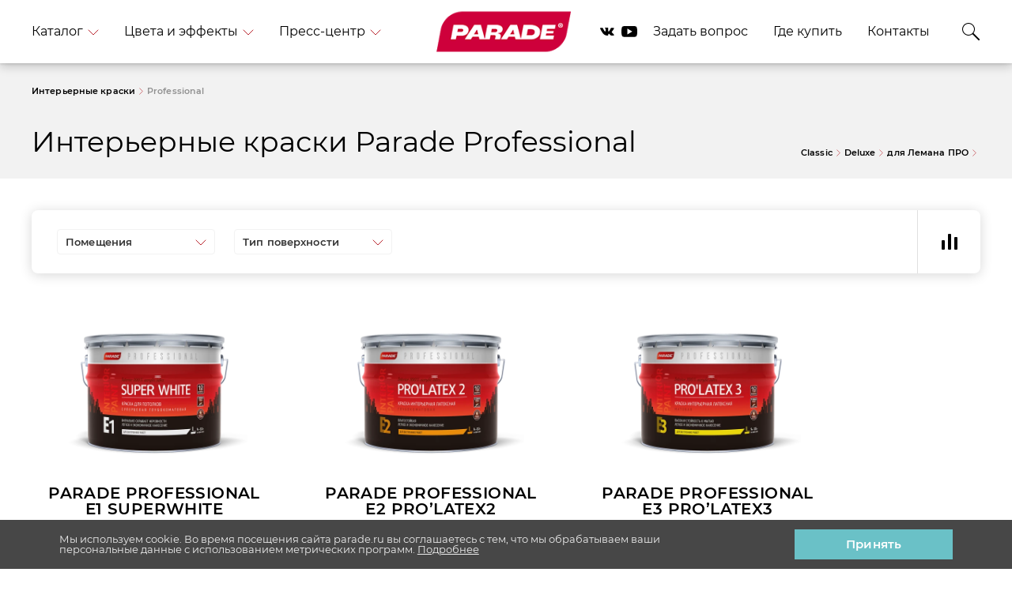

--- FILE ---
content_type: text/html; charset=UTF-8
request_url: https://parade.ru/catalog/professional/
body_size: 32989
content:
<!DOCTYPE html>
<html class="no-js" lang="ru">
<head>
    <meta http-equiv="Content-Type" content="text/html; charset=UTF-8" />
<meta name="robots" content="index, follow" />
<meta name="description" content="Интерьерные краски Parade Professional - качественные краски для внутренних работ от производителя Parade идеально подойдут для стен и потолков в вашей квартире. Они обладают отличной стойкостью, великолепными декоративными свойствами" />
<link href="/bitrix/cache/css/s1/parade/page_ea0ef030592a2e8b60b357238a6a99ce/page_ea0ef030592a2e8b60b357238a6a99ce_v1.css?1768553191522" type="text/css"  rel="stylesheet" />
<link href="/bitrix/cache/css/s1/parade/template_a205acbcf4f27700b0e630d1daab31b6/template_a205acbcf4f27700b0e630d1daab31b6_v1.css?1768553191284196" type="text/css"  data-template-style="true" rel="stylesheet" />
<script>if(!window.BX)window.BX={};if(!window.BX.message)window.BX.message=function(mess){if(typeof mess==='object'){for(let i in mess) {BX.message[i]=mess[i];} return true;}};</script>
<script>(window.BX||top.BX).message({"JS_CORE_LOADING":"Загрузка...","JS_CORE_NO_DATA":"- Нет данных -","JS_CORE_WINDOW_CLOSE":"Закрыть","JS_CORE_WINDOW_EXPAND":"Развернуть","JS_CORE_WINDOW_NARROW":"Свернуть в окно","JS_CORE_WINDOW_SAVE":"Сохранить","JS_CORE_WINDOW_CANCEL":"Отменить","JS_CORE_WINDOW_CONTINUE":"Продолжить","JS_CORE_H":"ч","JS_CORE_M":"м","JS_CORE_S":"с","JSADM_AI_HIDE_EXTRA":"Скрыть лишние","JSADM_AI_ALL_NOTIF":"Показать все","JSADM_AUTH_REQ":"Требуется авторизация!","JS_CORE_WINDOW_AUTH":"Войти","JS_CORE_IMAGE_FULL":"Полный размер"});</script>

<script src="/bitrix/js/main/core/core.min.js?1754663328229643"></script>

<script>BX.Runtime.registerExtension({"name":"main.core","namespace":"BX","loaded":true});</script>
<script>BX.setJSList(["\/bitrix\/js\/main\/core\/core_ajax.js","\/bitrix\/js\/main\/core\/core_promise.js","\/bitrix\/js\/main\/polyfill\/promise\/js\/promise.js","\/bitrix\/js\/main\/loadext\/loadext.js","\/bitrix\/js\/main\/loadext\/extension.js","\/bitrix\/js\/main\/polyfill\/promise\/js\/promise.js","\/bitrix\/js\/main\/polyfill\/find\/js\/find.js","\/bitrix\/js\/main\/polyfill\/includes\/js\/includes.js","\/bitrix\/js\/main\/polyfill\/matches\/js\/matches.js","\/bitrix\/js\/ui\/polyfill\/closest\/js\/closest.js","\/bitrix\/js\/main\/polyfill\/fill\/main.polyfill.fill.js","\/bitrix\/js\/main\/polyfill\/find\/js\/find.js","\/bitrix\/js\/main\/polyfill\/matches\/js\/matches.js","\/bitrix\/js\/main\/polyfill\/core\/dist\/polyfill.bundle.js","\/bitrix\/js\/main\/core\/core.js","\/bitrix\/js\/main\/polyfill\/intersectionobserver\/js\/intersectionobserver.js","\/bitrix\/js\/main\/lazyload\/dist\/lazyload.bundle.js","\/bitrix\/js\/main\/polyfill\/core\/dist\/polyfill.bundle.js","\/bitrix\/js\/main\/parambag\/dist\/parambag.bundle.js"]);
</script>
<script>(window.BX||top.BX).message({"LANGUAGE_ID":"ru","FORMAT_DATE":"DD.MM.YYYY","FORMAT_DATETIME":"DD.MM.YYYY HH:MI:SS","COOKIE_PREFIX":"BITRIX_SM","SERVER_TZ_OFFSET":"10800","UTF_MODE":"Y","SITE_ID":"s1","SITE_DIR":"\/","USER_ID":"","SERVER_TIME":1768950677,"USER_TZ_OFFSET":0,"USER_TZ_AUTO":"Y","bitrix_sessid":"259b5c9b815125dea18b58673c5864e8"});</script>


<script>BX.setJSList(["\/local\/components\/gtx\/filter\/templates\/.default\/script.js","\/local\/components\/gtx\/catalog.section\/templates\/.default\/script.js","\/local\/templates\/parade\/js\/jquery-1.12.1.min.js","\/local\/templates\/parade\/js\/jquery.nicescroll.min.js","\/local\/templates\/parade\/js\/jquery.colorbox-min.js","\/local\/templates\/parade\/js\/main.dev.js","\/local\/templates\/parade\/js\/gtscripts.js","\/local\/components\/gtx\/dropmenu.catalog\/templates\/new_dropdown_catalog\/script.js","\/bitrix\/components\/bitrix\/search.title\/script.js"]);</script>
<script>BX.setCSSList(["\/local\/components\/gtx\/catalog.section\/templates\/.default\/style.css","\/local\/templates\/parade\/css\/main.min.css","\/local\/templates\/parade\/css\/colorbox.css","\/local\/components\/gtx\/dropmenu.catalog\/templates\/new_dropdown_catalog\/style.css","\/bitrix\/components\/niges\/cookiesaccept\/templates\/.default\/style.css","\/local\/templates\/parade\/template_styles.css"]);</script>
<script type="text/javascript">
if (window == window.top) {
	document.addEventListener("DOMContentLoaded", function() {
		var div = document.createElement("div"); div.innerHTML = ' <div id="nca-cookiesaccept-line" class="nca-cookiesaccept-line style-4 "> <div id="nca-nca-position-left"id="nca-bar" class="nca-bar nca-style- nca-animation-none nca-position-left"> <div class="nca-cookiesaccept-line-text">Мы используем cookie. Во время посещения сайта parade.ru вы соглашаетесь с тем, что мы обрабатываем ваши персональные данные с использованием метрических программ. <a href="/privacy-policy/" target="_blank">Подробнее</a></div> <div><button type="button" id="nca-cookiesaccept-line-accept-btn" onclick="ncaCookieAcceptBtn()" >Принять</button></div> </div> </div> ';
		document.body.appendChild(div);
	});
}
function ncaCookieAcceptBtn(){ 
	var alertWindow = document.getElementById("nca-cookiesaccept-line"); alertWindow.remove();
	var cookie_string = "NCA_COOKIE_ACCEPT_1" + "=" + escape("Y"); 
	var expires = new Date((new Date).getTime() + (1000 * 60 * 60 * 24 * 1500)); 
	cookie_string += "; expires=" + expires.toUTCString(); 
	cookie_string += "; path=" + escape ("/"); 
	document.cookie = cookie_string; 	
}
function ncaCookieAcceptCheck(){
	var closeCookieValue = "N"; 
	var value = "; " + document.cookie;
	var parts = value.split("; " + "NCA_COOKIE_ACCEPT_1" + "=");
	if (parts.length == 2) { 
		closeCookieValue = parts.pop().split(";").shift(); 
	}
	if(closeCookieValue != "Y") { 
		/*document.head.insertAdjacentHTML("beforeend", "<style>#nca-cookiesaccept-line {display:flex}</style>")*/
	} else { 
		document.head.insertAdjacentHTML("beforeend", "<style>#nca-cookiesaccept-line {display:none}</style>")
	}
}
ncaCookieAcceptCheck();
</script>
 <style> .nca-cookiesaccept-line { box-sizing: border-box !important; margin: 0 !important; border: none !important; width: 100% !important; min-height: 10px !important; max-height: 250px !important; display: block; clear: both !important; padding: 12px !important; position: fixed; bottom: 0px !important; opacity: 1; transform: translateY(0%); z-index: 99999; } .nca-cookiesaccept-line > div { display: flex; align-items: center; } .nca-cookiesaccept-line > div > div { padding-left: 5%; padding-right: 5%; } .nca-cookiesaccept-line a { color: inherit; text-decoration:underline; } @media screen and (max-width:767px) { .nca-cookiesaccept-line > div > div { padding-left: 1%; padding-right: 1%; } } </style> 



<script  src="/bitrix/cache/js/s1/parade/template_a173f375ede2993098b0bc0ee89fe732/template_a173f375ede2993098b0bc0ee89fe732_v1.js?17685531911069202"></script>
<script  src="/bitrix/cache/js/s1/parade/page_fba447b436b6f2b2548b12b8ea9720fa/page_fba447b436b6f2b2548b12b8ea9720fa_v1.js?17685541656980"></script>

    <meta http-equiv="X-UA-Compatible" content="IE=edge">
    <meta name="yandex-verification" content="c15006802a4eb226" />
    <meta name="google-site-verification" content="qaQ2YJKaUPy06rlVW-bBgT4PndjDYJKN61jpYOqg6M4" />
    <meta name="viewport" content="width=device-width, initial-scale=1.0">
    <meta name="format-detection" content="telephone=no">

    <link rel="canonical" href="https://parade.ru/catalog/professional/"/>
    <link href="/images/favicon.ico" rel="shortcut icon" type="image/vnd.microsoft.icon" />
    <title>Краски PARADE Professional – Для профессиональной отделки</title>
    <script>
        document.documentElement.className = document.documentElement.className.replace(new RegExp('(?:^|\\s)' + 'no-js' + '(?:\\s|$)'), '');
    </script>
                                       
        <script type="text/javascript">
        (function() {
            var s = document.createElement('script');
            s.type = 'text/javascript';
            s.async = true;
            s.src = 'https://tracking.datadrivenpromotion.com/tracking/counter?condition=ZG9tYWluPXBhcmFkZS5ydSZpZD0yODg=&document_url='+ encodeURIComponent(document.URL);
            var d = document.getElementsByTagName('script')[0];
            d.parentNode.insertBefore(s, d);
        })();
    </script>
</head>
<body class="body">
<div class="wrapper" id="body-wrapper">
  
        <header class="header js-header" itemscope="" itemtype="https://schema.org/SiteNavigationElement" >
        <nav class="header-nav"itemprop="about" itemscope="" itemtype="https://schema.org/ItemList">
            <div class="header-nav__mobile-menu js-header-menu js-mobile-menu">
                <div class="button-dropdown js-button-dropdown button-dropdown_mobile-menu">
                    <input class="button-dropdown__input-switcher js-input-dropdown js-input-catalog-dropdown js-input-mobile-menu" id="header-dropdown-0" name="header-dropdown" type="checkbox" hidden>
                    <label class="button-dropdown__label" for="header-dropdown-0" hidden>Меню
                        <svg class="button-dropdown__label-icon" aria-hidden="true" role="img" display="none" fill="none">
                            <use xlink:href="/local/templates/parade/images/sprite.symbol.svg#ic_arrow-red"></use>
                        </svg>
                    </label>
                    <div class="button-dropdown__content js-button-dropdown-content">
                        <div class="button-dropdown__content-body">
                            <div class="header-nav__menu-content"></div>
                        </div>
                    </div>
                </div>
            </div>

			
            
<script>
function run_dropdown() {
		setTimeout(function(){
			$('.menu-catalog__product-lines_new[data-target=4]').addClass('active').siblings().removeClass('active');
			$('.id_button_4.main__sections--link').parent().addClass('is-active').siblings().removeClass('is-active');
		},77);
		$('.menu-catalog__product-lines_new').removeClass('mobile__show--block');
		$('.menu-catalog').removeClass('inner__submenu--show');
}
</script>

<div class="header-nav__items js-header-items">
    <div class="header-nav__menu js-header-menu">
        <div class="button-dropdown js-button-dropdown">

            <input class="button-dropdown__input-switcher js-input-dropdown" id="header-dropdown-1" name="header-dropdown" type="checkbox" hidden>
            <label class="button-dropdown__label" for="header-dropdown-1" onclick="run_dropdown();" hidden>Каталог
                <svg class="button-dropdown__label-icon" aria-hidden="true" role="img" display="none" fill="none">
                    <use xlink:href="/local/templates/parade/images/sprite.symbol.svg#ic_arrow-red"></use>
                </svg>
            </label>

            


<div class="button-dropdown__content js-button-dropdown-content">
	<div class="button-dropdown__content-body">
		<div class="menu-catalog">
			<div class="catalog__inner--menu">


				<div class="menu-catalog__tags menu__catalog--main">

					<div class="menu-btn-back">
						<input class="menu-btn-back__input js-menu-link-back" id="btn-link-catalog" name="btn-link" type="checkbox" hidden>
						<label class="menu-btn-back__label" for="btn-link-catalog" hidden>Каталог
							<svg class="menu-btn-back__arrow" display="none" fill="none">
							  <use xlink:href="/local/templates/parade/images/sprite.symbol.svg#ic_arrow-red"></use>
							</svg>
						</label>
					</div>

					<ul class="catalog__main--sections">
												<li class="tags__item tags__item_undefined is-active main__sections--item">

							<a class="tags__link js-dropdown-item id_button_4 main__sections--link" href="javascript:void(0)" data-target="4">
								Интерьерные краски							</a>
							<a class="main__sections--link-arrow" href="/catalog/interernye-kraski/">
								<img src="/images/dropdown_svg/main_arrow.svg" alt="Интерьерные краски" title="Интерьерные краски">								
							</a>
						</li>
												<li class="tags__item tags__item_undefined  main__sections--item">

							<a class="tags__link js-dropdown-item id_button_5 main__sections--link" href="javascript:void(0)" data-target="5">
								Фасадные краски							</a>
							<a class="main__sections--link-arrow" href="/catalog/fasadnye-kraski/">
								<img src="/images/dropdown_svg/main_arrow.svg" alt="Фасадные краски" title="Фасадные краски">								
							</a>
						</li>
												<li class="tags__item tags__item_undefined  main__sections--item">

							<a class="tags__link js-dropdown-item id_button_6 main__sections--link" href="javascript:void(0)" data-target="6">
								Декоративные покрытия							</a>
							<a class="main__sections--link-arrow" href="/catalog/dekorativnye-pokrytiya/">
								<img src="/images/dropdown_svg/main_arrow.svg" alt="Декоративные покрытия" title="Декоративные покрытия">								
							</a>
						</li>
												<li class="tags__item tags__item_undefined  main__sections--item">

							<a class="tags__link js-dropdown-item id_button_7 main__sections--link" href="javascript:void(0)" data-target="7">
								Эмали, аэрозоли							</a>
							<a class="main__sections--link-arrow" href="/catalog/emali-aerozoli/">
								<img src="/images/dropdown_svg/main_arrow.svg" alt="Эмали, аэрозоли" title="Эмали, аэрозоли">								
							</a>
						</li>
												<li class="tags__item tags__item_undefined  main__sections--item">

							<a class="tags__link js-dropdown-item id_button_8 main__sections--link" href="javascript:void(0)" data-target="8">
								Лаки							</a>
							<a class="main__sections--link-arrow" href="/catalog/laki/">
								<img src="/images/dropdown_svg/main_arrow.svg" alt="Лаки" title="Лаки">								
							</a>
						</li>
												<li class="tags__item tags__item_undefined  main__sections--item">

							<a class="tags__link js-dropdown-item id_button_9 main__sections--link" href="javascript:void(0)" data-target="9">
								Грунтовки							</a>
							<a class="main__sections--link-arrow" href="/catalog/gruntovk/">
								<img src="/images/dropdown_svg/main_arrow.svg" alt="Грунтовки" title="Грунтовки">								
							</a>
						</li>
												<li class="tags__item tags__item_undefined  main__sections--item">

							<a class="tags__link js-dropdown-item id_button_10 main__sections--link" href="javascript:void(0)" data-target="10">
								Шпатлевки							</a>
							<a class="main__sections--link-arrow" href="/catalog/shpatlevki/">
								<img src="/images/dropdown_svg/main_arrow.svg" alt="Шпатлевки" title="Шпатлевки">								
							</a>
						</li>
												<li class="tags__item tags__item_undefined  main__sections--item">

							<a class="tags__link js-dropdown-item id_button_11 main__sections--link" href="javascript:void(0)" data-target="11">
								Колеры							</a>
							<a class="main__sections--link-arrow" href="/catalog/kolery/">
								<img src="/images/dropdown_svg/main_arrow.svg" alt="Колеры" title="Колеры">								
							</a>
						</li>
												<li class="tags__item tags__item_undefined  main__sections--item">

							<a class="tags__link js-dropdown-item id_button_12 main__sections--link" href="javascript:void(0)" data-target="12">
								Растворители							</a>
							<a class="main__sections--link-arrow" href="/catalog/rastvoriteli/">
								<img src="/images/dropdown_svg/main_arrow.svg" alt="Растворители" title="Растворители">								
							</a>
						</li>
												<li class="tags__item tags__item_undefined  main__sections--item">

							<a class="tags__link js-dropdown-item id_button_26 main__sections--link" href="javascript:void(0)" data-target="26">
								Инструменты							</a>
							<a class="main__sections--link-arrow" href="/catalog/instrumenty/">
								<img src="/images/dropdown_svg/main_arrow.svg" alt="Инструменты" title="Инструменты">								
							</a>
						</li>
												<li class="tags__item tags__item_undefined  main__sections--item">

							<a class="tags__link js-dropdown-item id_button_104 main__sections--link" href="javascript:void(0)" data-target="104">
								Негорючие материалы							</a>
							<a class="main__sections--link-arrow" href="/catalog/negoryuchie-materialy/">
								<img src="/images/dropdown_svg/main_arrow.svg" alt="Негорючие материалы" title="Негорючие материалы">								
							</a>
						</li>
												<li class="tags__item tags__item_undefined  main__sections--item">

							<a class="tags__link js-dropdown-item id_button_3628 main__sections--link" href="javascript:void(0)" data-target="3628">
								Деревозащитные средства							</a>
							<a class="main__sections--link-arrow" href="/catalog/derevozashchitnye-sredstva/">
								<img src="/images/dropdown_svg/main_arrow.svg" alt="Деревозащитные средства" title="Деревозащитные средства">								
							</a>
						</li>
											</ul>
				</div>

								<div class="menu-catalog__product-lines active menu-catalog__product-lines_new" data-target="4">

					<div class="heading__title--line">

						<div class="js-dropdown-item__back--button" data-close="4">
							<svg class="menu-btn-back__arrow" display="none" fill="none">
								<use xlink:href="/local/templates/parade/images/sprite.symbol.svg#ic_arrow-red"></use>
							</svg>
						</div>

						<a href="/catalog/interernye-kraski/" class="heading__title--line-link">Интерьерные краски</a>
					</div>

																
														<div class="product__line--heading">
								<div class="product__line--section">
									Интерьерные краски 
									 PARADE 									<span class="subsection__name--block">Classic</span>
								</div>
								<a href="/catalog/classic/" class="product__line--subsection">
									посмотреть все краски 
								</a>
							</div>
							<div class="product-line">
								<div class="product-line__product-slider js-product-line-slider swiper-container swiper-container-initialized swiper-container-horizontal swiper-container-android product-line__product-slider_new">
									<div class="product-line__product-wrapper swiper-wrapper" style="transform: translate3d(0px, 0px, 0px);transition-duration: 0ms;">
																		<div class="product-line__product-item swiper-slide swiper-slide-active">
										<a href="/catalog/classic/parade-classic-w1/" class="product" style="color: #000000;">
											<div class="product__img-wrapper" style="background-image:url(/upload/webp/upload/iblock/922/92268a9e994b967746c27a5efeb4d81d.webp)">
																																	<img class="product__img" src="/upload/webp/upload/iblock/922/92268a9e994b967746c27a5efeb4d81d.webp" alt="PARADE CLASSIC W1 Идеальный потолок">
											</div>
											<p class="product__title">PARADE CLASSIC W1 Идеальный потолок</p><span class="product__description">Краска для потолков акриловая</span>										</a>
									</div>

																		<div class="product-line__product-item swiper-slide swiper-slide-next">
										<a href="/catalog/classic/parade-classic-w2/" class="product" style="color: #000000;">
											<div class="product__img-wrapper" style="background-image:url(/upload/webp/upload/iblock/206/206aa4687426c7c988e1ff5e3783be20.webp)">
																																	<img class="product__img" src="/upload/webp/upload/iblock/206/206aa4687426c7c988e1ff5e3783be20.webp" alt="PARADE CLASSIC W2 Гостиная & Спальня">
											</div>
											<p class="product__title">PARADE CLASSIC W2 Гостиная & Спальня</p><span class="product__description">Краска для стен и потолков акриловая</span>										</a>
									</div>

																		<div class="product-line__product-item swiper-slide ">
										<a href="/catalog/classic/parade-classic-w3/" class="product" style="color: #000000;">
											<div class="product__img-wrapper" style="background-image:url(/upload/webp/upload/iblock/d40/d409772bb0675d054e6122282c11fb56.webp)">
																																	<img class="product__img" src="/upload/webp/upload/iblock/d40/d409772bb0675d054e6122282c11fb56.webp" alt="PARADE CLASSIC W3 Интерьер">
											</div>
											<p class="product__title">PARADE CLASSIC W3 Интерьер</p><span class="product__description">Краска для стен и потолков акриловая</span>										</a>
									</div>

																		<div class="product-line__product-item swiper-slide ">
										<a href="/catalog/classic/parade-classic-w4/" class="product" style="color: #000000;">
											<div class="product__img-wrapper" style="background-image:url(/upload/webp/upload/iblock/c87/c8712e7c3ec5f4c044b90c3236ea588d.webp)">
																																	<img class="product__img" src="/upload/webp/upload/iblock/c87/c8712e7c3ec5f4c044b90c3236ea588d.webp" alt="PARADE CLASSIC W4 Дом & Офис">
											</div>
											<p class="product__title">PARADE CLASSIC W4 Дом & Офис</p><span class="product__description">Краска интерьерная акриловая</span>										</a>
									</div>

																		<div class="product-line__product-item swiper-slide ">
										<a href="/catalog/classic/parade-classic-w100/" class="product" style="color: #000000;">
											<div class="product__img-wrapper" style="background-image:url(/upload/webp/upload/iblock/ce2/ce2a531b78f46399a135304376cb79cf.webp)">
																																	<img class="product__img" src="/upload/webp/upload/iblock/ce2/ce2a531b78f46399a135304376cb79cf.webp" alt="PARADE CLASSIC W100 Влажные помещения">
											</div>
											<p class="product__title">PARADE CLASSIC W100 Влажные помещения</p><span class="product__description">Краска интерьерная латексная</span>										</a>
									</div>

																		</div>
								</div>
							</div>
																								
														<div class="product__line--heading">
								<div class="product__line--section">
									Интерьерные краски 
									 PARADE 									<span class="subsection__name--block">Professional</span>
								</div>
								<a href="/catalog/professional/" class="product__line--subsection">
									посмотреть все краски 
								</a>
							</div>
							<div class="product-line">
								<div class="product-line__product-slider js-product-line-slider swiper-container swiper-container-initialized swiper-container-horizontal swiper-container-android product-line__product-slider_new">
									<div class="product-line__product-wrapper swiper-wrapper" style="transform: translate3d(0px, 0px, 0px);transition-duration: 0ms;">
																		<div class="product-line__product-item swiper-slide swiper-slide-active">
										<a href="/catalog/professional/parade-professional-e1-superwhite/" class="product" style="color: #000000;">
											<div class="product__img-wrapper" style="background-image:url(/upload/webp/upload/iblock/93d/93d1a04b59b8866aa8ca0300cec4e052.webp)">
																																	<img class="product__img" src="/upload/webp/upload/iblock/93d/93d1a04b59b8866aa8ca0300cec4e052.webp" alt="Parade Professional E1 SuperWhite">
											</div>
											<p class="product__title">Parade Professional E1 SuperWhite</p><span class="product__description">Краска для потолков акриловая глубокоматовая супербелая</span>										</a>
									</div>

																		<div class="product-line__product-item swiper-slide swiper-slide-next">
										<a href="/catalog/professional/parade-professional-e2-pro-latex2/" class="product" style="color: #000000;">
											<div class="product__img-wrapper" style="background-image:url(/upload/webp/upload/iblock/33d/33d9083692ea83fccb28f3c3411d2ce1.webp)">
																																	<img class="product__img" src="/upload/webp/upload/iblock/33d/33d9083692ea83fccb28f3c3411d2ce1.webp" alt="Parade Professional E2 PRO’LATEX2">
											</div>
											<p class="product__title">Parade Professional E2 PRO’LATEX2</p><span class="product__description">Краска интерьерная латексная глубокоматовая</span>										</a>
									</div>

																		<div class="product-line__product-item swiper-slide ">
										<a href="/catalog/professional/parade-professional-e3-pro-latex3/" class="product" style="color: #000000;">
											<div class="product__img-wrapper" style="background-image:url(/upload/webp/upload/iblock/47d/47dcce36a66961896b04d3f4026c3acb.webp)">
																																	<img class="product__img" src="/upload/webp/upload/iblock/47d/47dcce36a66961896b04d3f4026c3acb.webp" alt="Parade Professional E3 PRO’LATEX3">
											</div>
											<p class="product__title">Parade Professional E3 PRO’LATEX3</p><span class="product__description">Краска интерьерная латексная матовая</span>										</a>
									</div>

																		<div class="product-line__product-item swiper-slide ">
										<a href="/catalog/professional/parade-professional-e7-pro-latex7/" class="product" style="color: #000000;">
											<div class="product__img-wrapper" style="background-image:url(/upload/webp/upload/iblock/903/9030b19dfcbd55d058ee45259df148d5.webp)">
																																	<img class="product__img" src="/upload/webp/upload/iblock/903/9030b19dfcbd55d058ee45259df148d5.webp" alt="Parade Professional E7 PRO’LATEX7">
											</div>
											<p class="product__title">Parade Professional E7 PRO’LATEX7</p><span class="product__description">Краска интерьерная латексная шелковисто-матовая.</span>										</a>
									</div>

																		<div class="product-line__product-item swiper-slide ">
										<a href="/catalog/professional/parade-professional-e20-pro-latex20/" class="product" style="color: #000000;">
											<div class="product__img-wrapper" style="background-image:url(/upload/webp/upload/iblock/c53/c53c4fe7d8968868c6a36e36f4484a72.webp)">
																																	<img class="product__img" src="/upload/webp/upload/iblock/c53/c53c4fe7d8968868c6a36e36f4484a72.webp" alt="PARADE PROFESSIONAL E20 PRO’LATEX20">
											</div>
											<p class="product__title">PARADE PROFESSIONAL E20 PRO’LATEX20</p><span class="product__description">Краска интерьерная латексная </span>										</a>
									</div>

																		</div>
								</div>
							</div>
																								
														<div class="product__line--heading">
								<div class="product__line--section">
									Интерьерные краски 
									 PARADE 									<span class="subsection__name--block">Deluxe</span>
								</div>
								<a href="/catalog/deluxe/" class="product__line--subsection">
									посмотреть все краски 
								</a>
							</div>
							<div class="product-line">
								<div class="product-line__product-slider js-product-line-slider swiper-container swiper-container-initialized swiper-container-horizontal swiper-container-android product-line__product-slider_new">
									<div class="product-line__product-wrapper swiper-wrapper" style="transform: translate3d(0px, 0px, 0px);transition-duration: 0ms;">
																		<div class="product-line__product-item swiper-slide swiper-slide-active">
										<a href="/catalog/deluxe/parade-deluxe-brilliant-perfect-matt/" class="product" style="color: #000000;">
											<div class="product__img-wrapper" style="background-image:url(/upload/webp/upload/iblock/34d/34d23e416e8886aaeb942193bfed4571.webp)">
																																	<img class="product__img" src="/upload/webp/upload/iblock/34d/34d23e416e8886aaeb942193bfed4571.webp" alt="PARADE DELUXE Brilliant Perfect Matt">
											</div>
											<p class="product__title">PARADE DELUXE Brilliant Perfect Matt</p><span class="product__description">Глубокоматовая интерьерная краска премиум-класса</span>										</a>
									</div>

																		<div class="product-line__product-item swiper-slide swiper-slide-next">
										<a href="/catalog/deluxe/parade-deluxe-brilliant-soft-sheen/" class="product" style="color: #000000;">
											<div class="product__img-wrapper" style="background-image:url(/upload/webp/upload/iblock/1da/1da728d7544720ee09591026e11b989b.webp)">
																																	<img class="product__img" src="/upload/webp/upload/iblock/1da/1da728d7544720ee09591026e11b989b.webp" alt="PARADE DELUXE Brilliant Soft Sheen">
											</div>
											<p class="product__title">PARADE DELUXE Brilliant Soft Sheen</p><span class="product__description">Полуматовая интерьерная краска премиум-класса</span>										</a>
									</div>

																		<div class="product-line__product-item swiper-slide ">
										<a href="/catalog/deluxe/parade-deluxe-brilliant-silky-shine/" class="product" style="color: #000000;">
											<div class="product__img-wrapper" style="background-image:url(/upload/webp/upload/iblock/709/70974a8cbc3218a08fc09d70769f017e.webp)">
																																	<img class="product__img" src="/upload/webp/upload/iblock/709/70974a8cbc3218a08fc09d70769f017e.webp" alt="PARADE DELUXE Brilliant Silky Shine">
											</div>
											<p class="product__title">PARADE DELUXE Brilliant Silky Shine</p><span class="product__description">Шелковисто-матовая интерьерная краска премиум-класса</span>										</a>
									</div>

																		<div class="product-line__product-item swiper-slide ">
										<a href="/catalog/deluxe/parade-deluxe-absolute/" class="product" style="color: #000000;">
											<div class="product__img-wrapper" style="background-image:url(/upload/webp/upload/iblock/b00/b00baad01d25b78b62b6f473f2f4ea32.webp)">
																																	<span class="product__label">новинка</span>
																						<img class="product__img" src="/upload/webp/upload/iblock/b00/b00baad01d25b78b62b6f473f2f4ea32.webp" alt="PARADE DELUXE ABSOLUTE">
											</div>
											<p class="product__title">PARADE DELUXE ABSOLUTE</p><span class="product__description">Однослойная интерьерная краска абсолютно матовая силиконовая премиум-класса<br />
</span>										</a>
									</div>

																		<div class="product-line__product-item swiper-slide ">
										<a href="/catalog/deluxe/parade-professional-q10-first-class/" class="product" style="color: #000000;">
											<div class="product__img-wrapper" style="background-image:url(/upload/webp/upload/iblock/a8a/a8a57061592c19bf4b6e8e1017c386c1.webp)">
																																	<span class="product__label">новинка</span>
																						<img class="product__img" src="/upload/webp/upload/iblock/a8a/a8a57061592c19bf4b6e8e1017c386c1.webp" alt="PARADE DELUXE FIRST CLASS">
											</div>
											<p class="product__title">PARADE DELUXE FIRST CLASS</p><span class="product__description">Однослойная антибактериальная интерьерная краска с ионами серебра.</span>										</a>
									</div>

																		</div>
								</div>
							</div>
																								
														<div class="product__line--heading">
								<div class="product__line--section">
									Интерьерные краски 
									 PARADE 									<span class="subsection__name--block">для Лемана ПРО</span>
								</div>
								<a href="/catalog/interior-leroy-merlin/" class="product__line--subsection">
									посмотреть все краски 
								</a>
							</div>
							<div class="product-line">
								<div class="product-line__product-slider js-product-line-slider swiper-container swiper-container-initialized swiper-container-horizontal swiper-container-android product-line__product-slider_new">
									<div class="product-line__product-wrapper swiper-wrapper" style="transform: translate3d(0px, 0px, 0px);transition-duration: 0ms;">
																		<div class="product-line__product-item swiper-slide swiper-slide-active">
										<a href="/catalog/interior-leroy-merlin/parade-intensive/" class="product" style="color: #000000;">
											<div class="product__img-wrapper" style="background-image:url(/upload/webp/upload/iblock/d79/r0tn3lmvrbkbhwmhrtes92zqtpcw6wmy.webp)">
																																	<img class="product__img" src="/upload/webp/upload/iblock/d79/r0tn3lmvrbkbhwmhrtes92zqtpcw6wmy.webp" alt="PARADE INTENSIVE">
											</div>
											<p class="product__title">PARADE INTENSIVE</p><span class="product__description">Краска для стен в кухне и ванной комнате</span>										</a>
									</div>

																		<div class="product-line__product-item swiper-slide swiper-slide-next">
										<a href="/catalog/interior-leroy-merlin/parade-medisson/" class="product" style="color: #000000;">
											<div class="product__img-wrapper" style="background-image:url(/upload/webp/upload/iblock/7ed/v6pqdocf6h16lg28qr5no70yws0renz4.webp)">
																																	<img class="product__img" src="/upload/webp/upload/iblock/7ed/v6pqdocf6h16lg28qr5no70yws0renz4.webp" alt="PARADE MEDISSON">
											</div>
											<p class="product__title">PARADE MEDISSON</p><span class="product__description">Краска интерьерная</span>										</a>
									</div>

																		<div class="product-line__product-item swiper-slide ">
										<a href="/catalog/interior-leroy-merlin/parade-sonata-deep-matt/" class="product" style="color: #000000;">
											<div class="product__img-wrapper" style="background-image:url(/upload/webp/upload/iblock/440/za0xbgc8pb9r3c3p96zkgtawlafh0xaa.webp)">
																																	<img class="product__img" src="/upload/webp/upload/iblock/440/za0xbgc8pb9r3c3p96zkgtawlafh0xaa.webp" alt="PARADE SONATA DEEP MATT">
											</div>
											<p class="product__title">PARADE SONATA DEEP MATT</p><span class="product__description">Краска глубокоматовая</span>										</a>
									</div>

																		<div class="product-line__product-item swiper-slide ">
										<a href="/catalog/interior-leroy-merlin/parade-sonata-light-shine/" class="product" style="color: #000000;">
											<div class="product__img-wrapper" style="background-image:url(/upload/webp/upload/iblock/28d/ia0opbn13qhypkofc6yvs6wc4aoy1xxo.webp)">
																																	<img class="product__img" src="/upload/webp/upload/iblock/28d/ia0opbn13qhypkofc6yvs6wc4aoy1xxo.webp" alt="PARADE SONATA LIGHT SHINE">
											</div>
											<p class="product__title">PARADE SONATA LIGHT SHINE</p><span class="product__description">Краска полуматовая</span>										</a>
									</div>

																		<div class="product-line__product-item swiper-slide ">
										<a href="/catalog/interior-leroy-merlin/parade-sonata-silky-matt/" class="product" style="color: #000000;">
											<div class="product__img-wrapper" style="background-image:url(/upload/webp/upload/iblock/587/6xf4uz98j5inr3ah2ayhxa3q65lgfmxn.webp)">
																																	<img class="product__img" src="/upload/webp/upload/iblock/587/6xf4uz98j5inr3ah2ayhxa3q65lgfmxn.webp" alt="PARADE SONATA SILKY MATT">
											</div>
											<p class="product__title">PARADE SONATA SILKY MATT</p><span class="product__description">Краска шелковисто-матовая</span>										</a>
									</div>

																		</div>
								</div>
							</div>
																													
											<div class="inner__padding--block"></div>
									</div>
								<div class="menu-catalog__product-lines  menu-catalog__product-lines_new" data-target="5">

					<div class="heading__title--line">

						<div class="js-dropdown-item__back--button" data-close="5">
							<svg class="menu-btn-back__arrow" display="none" fill="none">
								<use xlink:href="/local/templates/parade/images/sprite.symbol.svg#ic_arrow-red"></use>
							</svg>
						</div>

						<a href="/catalog/fasadnye-kraski/" class="heading__title--line-link">Фасадные краски</a>
					</div>

																
														<div class="product__line--heading">
								<div class="product__line--section">
									Фасадные краски 
									 PARADE 									<span class="subsection__name--block">Classic</span>
								</div>
								<a href="/catalog/fclassic/" class="product__line--subsection">
									посмотреть все краски 
								</a>
							</div>
							<div class="product-line">
								<div class="product-line__product-slider js-product-line-slider swiper-container swiper-container-initialized swiper-container-horizontal swiper-container-android product-line__product-slider_new">
									<div class="product-line__product-wrapper swiper-wrapper" style="transform: translate3d(0px, 0px, 0px);transition-duration: 0ms;">
																		<div class="product-line__product-item swiper-slide swiper-slide-active">
										<a href="/catalog/fclassic/parade-classic-f20/" class="product" style="color: #000000;">
											<div class="product__img-wrapper" style="background-image:url(/upload/webp/upload/iblock/1a6/1a67725befebb4511580433e20178c30.webp)">
																																	<img class="product__img" src="/upload/webp/upload/iblock/1a6/1a67725befebb4511580433e20178c30.webp" alt="PARADE CLASSIC F20 Фасад">
											</div>
											<p class="product__title">PARADE CLASSIC F20 Фасад</p><span class="product__description">Краска фасадная акриловая</span>										</a>
									</div>

																		<div class="product-line__product-item swiper-slide swiper-slide-next">
										<a href="/catalog/fclassic/parade-classic-f30/" class="product" style="color: #000000;">
											<div class="product__img-wrapper" style="background-image:url(/upload/webp/upload/iblock/d7f/d7f32f936dd93de77a476e389677d934.webp)">
																																	<img class="product__img" src="/upload/webp/upload/iblock/d7f/d7f32f936dd93de77a476e389677d934.webp" alt="PARADE CLASSIC F30 Фасад & Цоколь">
											</div>
											<p class="product__title">PARADE CLASSIC F30 Фасад & Цоколь</p><span class="product__description">Краска фасадная акриловая</span>										</a>
									</div>

																		</div>
								</div>
							</div>
																								
														<div class="product__line--heading">
								<div class="product__line--section">
									Фасадные краски 
									 PARADE 									<span class="subsection__name--block">Professional</span>
								</div>
								<a href="/catalog/fprofessional/" class="product__line--subsection">
									посмотреть все краски 
								</a>
							</div>
							<div class="product-line">
								<div class="product-line__product-slider js-product-line-slider swiper-container swiper-container-initialized swiper-container-horizontal swiper-container-android product-line__product-slider_new">
									<div class="product-line__product-wrapper swiper-wrapper" style="transform: translate3d(0px, 0px, 0px);transition-duration: 0ms;">
																		<div class="product-line__product-item swiper-slide swiper-slide-active">
										<a href="/catalog/fprofessional/parade-professional-f35-siloxane/" class="product" style="color: #000000;">
											<div class="product__img-wrapper" style="background-image:url(/upload/webp/upload/iblock/0d3/0d318f68276e321eda33aed3872cd358.webp)">
																																	<img class="product__img" src="/upload/webp/upload/iblock/0d3/0d318f68276e321eda33aed3872cd358.webp" alt="PARADE PROFESSIONAL F35 SILOXANE">
											</div>
											<p class="product__title">PARADE PROFESSIONAL F35 SILOXANE</p><span class="product__description">Краска фасадная силиконизированная</span>										</a>
									</div>

																		<div class="product-line__product-item swiper-slide swiper-slide-next">
										<a href="/catalog/fprofessional/parade-professional-f51-all-season/" class="product" style="color: #000000;">
											<div class="product__img-wrapper" style="background-image:url(/upload/webp/upload/iblock/422/2wzusj77fk667ytb1by99bqjj7m6ft82.webp)">
																																	<img class="product__img" src="/upload/webp/upload/iblock/422/2wzusj77fk667ytb1by99bqjj7m6ft82.webp" alt="PARADE PROFESSIONAL F51 ALL SEASON">
											</div>
											<p class="product__title">PARADE PROFESSIONAL F51 ALL SEASON</p><span class="product__description">Краска фасадная на основе смолы Degalan</span>										</a>
									</div>

																		<div class="product-line__product-item swiper-slide ">
										<a href="/catalog/fprofessional/parade-professional-f70-elastic/" class="product" style="color: #000000;">
											<div class="product__img-wrapper" style="background-image:url(/upload/webp/upload/iblock/2ca/2cacf3dcfeac98a7b700c785bc07820e.webp)">
																																	<img class="product__img" src="/upload/webp/upload/iblock/2ca/2cacf3dcfeac98a7b700c785bc07820e.webp" alt="PARADE PROFESSIONAL F70 ELASTIC">
											</div>
											<p class="product__title">PARADE PROFESSIONAL F70 ELASTIC</p><span class="product__description">Краска суперэластичная акриловая</span>										</a>
									</div>

																		<div class="product-line__product-item swiper-slide ">
										<a href="/catalog/fprofessional/parade-professional-f90-silicate-ultra/" class="product" style="color: #000000;">
											<div class="product__img-wrapper" style="background-image:url(/upload/webp/upload/iblock/d5d/vjbznife1yx608kbc2s90bjfjxu6jmls.webp)">
																																	<span class="product__label">новинка</span>
																						<img class="product__img" src="/upload/webp/upload/iblock/d5d/vjbznife1yx608kbc2s90bjfjxu6jmls.webp" alt="PARADE Professional F90 SILICATE ULTRA ">
											</div>
											<p class="product__title">PARADE Professional F90 SILICATE ULTRA </p><span class="product__description">Краска силикатная фасадная</span>										</a>
									</div>

																		</div>
								</div>
							</div>
																								
														<div class="product__line--heading">
								<div class="product__line--section">
									Фасадные краски 
									 PARADE 									<span class="subsection__name--block">для Лемана ПРО</span>
								</div>
								<a href="/catalog/fasad-leroy-merlin/" class="product__line--subsection">
									посмотреть все краски 
								</a>
							</div>
							<div class="product-line">
								<div class="product-line__product-slider js-product-line-slider swiper-container swiper-container-initialized swiper-container-horizontal swiper-container-android product-line__product-slider_new">
									<div class="product-line__product-wrapper swiper-wrapper" style="transform: translate3d(0px, 0px, 0px);transition-duration: 0ms;">
																		<div class="product-line__product-item swiper-slide swiper-slide-active">
										<a href="/catalog/fasad-leroy-merlin/parade-adamant/" class="product" style="color: #000000;">
											<div class="product__img-wrapper" style="background-image:url(/upload/webp/upload/iblock/9a6/0sqc6s2pz5yjy9mttgntjykhef7g3lm7.webp)">
																																	<img class="product__img" src="/upload/webp/upload/iblock/9a6/0sqc6s2pz5yjy9mttgntjykhef7g3lm7.webp" alt="PARADE ADAMANT">
											</div>
											<p class="product__title">PARADE ADAMANT</p><span class="product__description">Краска фасадная</span>										</a>
									</div>

																		<div class="product-line__product-item swiper-slide swiper-slide-next">
										<a href="/catalog/fasad-leroy-merlin/parade-arctic/" class="product" style="color: #000000;">
											<div class="product__img-wrapper" style="background-image:url(/upload/webp/upload/iblock/fcd/3tbwqwdn49c7ui8sgzg34ez1qalcx0a0.webp)">
																																	<img class="product__img" src="/upload/webp/upload/iblock/fcd/3tbwqwdn49c7ui8sgzg34ez1qalcx0a0.webp" alt="PARADE Arctic">
											</div>
											<p class="product__title">PARADE Arctic</p><span class="product__description">Краска фасадная</span>										</a>
									</div>

																		<div class="product-line__product-item swiper-slide ">
										<a href="/catalog/fasad-leroy-merlin/parade-carnelian/" class="product" style="color: #000000;">
											<div class="product__img-wrapper" style="background-image:url(/upload/webp/upload/iblock/38d/f0t1hmrqf9kzw6nxxawhd10obsafajwz.webp)">
																																	<img class="product__img" src="/upload/webp/upload/iblock/38d/f0t1hmrqf9kzw6nxxawhd10obsafajwz.webp" alt="PARADE CARNELIAN">
											</div>
											<p class="product__title">PARADE CARNELIAN</p><span class="product__description">Краска для древесины</span>										</a>
									</div>

																		<div class="product-line__product-item swiper-slide ">
										<a href="/catalog/fasad-leroy-merlin/parade-easyflex/" class="product" style="color: #000000;">
											<div class="product__img-wrapper" style="background-image:url(/upload/webp/upload/iblock/19e/919ylgbasazth9zlrskcqmoujfs3hkf9.webp)">
																																	<img class="product__img" src="/upload/webp/upload/iblock/19e/919ylgbasazth9zlrskcqmoujfs3hkf9.webp" alt="PARADE EasyFlex">
											</div>
											<p class="product__title">PARADE EasyFlex</p><span class="product__description">Краска трещиностойкая</span>										</a>
									</div>

																		<div class="product-line__product-item swiper-slide ">
										<a href="/catalog/fasad-leroy-merlin/parade-extreme/" class="product" style="color: #000000;">
											<div class="product__img-wrapper" style="background-image:url(/upload/webp/upload/iblock/b7a/84rbwtuk7xulnaaj7j8co8ua08plh5fp.webp)">
																																	<img class="product__img" src="/upload/webp/upload/iblock/b7a/84rbwtuk7xulnaaj7j8co8ua08plh5fp.webp" alt="PARADE Extreme">
											</div>
											<p class="product__title">PARADE Extreme</p><span class="product__description">Краска фасадная силиконизированная</span>										</a>
									</div>

																		</div>
								</div>
							</div>
																																								
											<div class="inner__padding--block"></div>
									</div>
								<div class="menu-catalog__product-lines  menu-catalog__product-lines_new" data-target="6">

					<div class="heading__title--line">

						<div class="js-dropdown-item__back--button" data-close="6">
							<svg class="menu-btn-back__arrow" display="none" fill="none">
								<use xlink:href="/local/templates/parade/images/sprite.symbol.svg#ic_arrow-red"></use>
							</svg>
						</div>

						<a href="/catalog/dekorativnye-pokrytiya/" class="heading__title--line-link">Декоративные покрытия</a>
					</div>

																
														<div class="product__line--heading">
								<div class="product__line--section">
									Декоративные покрытия 
									 PARADE 									<span class="subsection__name--block">Professional</span>
								</div>
								<a href="/catalog/dprofessional/" class="product__line--subsection">
									посмотреть все покрытия 
								</a>
							</div>
							<div class="product-line">
								<div class="product-line__product-slider js-product-line-slider swiper-container swiper-container-initialized swiper-container-horizontal swiper-container-android product-line__product-slider_new">
									<div class="product-line__product-wrapper swiper-wrapper" style="transform: translate3d(0px, 0px, 0px);transition-duration: 0ms;">
																		<div class="product-line__product-item swiper-slide swiper-slide-active">
										<a href="/catalog/dprofessional/acryl-kratzputz-s110/" class="product" style="color: #000000;">
											<div class="product__img-wrapper" style="background-image:url(/upload/webp/upload/iblock/116/w25fn4zrrej5scyc072yet7ysyh9hgc9.webp)">
																																	<img class="product__img" src="/upload/webp/upload/iblock/116/w25fn4zrrej5scyc072yet7ysyh9hgc9.webp" alt="PARADE Professional ACRYL KRATZPUTZ S110">
											</div>
											<p class="product__title">PARADE Professional ACRYL KRATZPUTZ S110</p><span class="product__description">Штукатурка декоративная камешковая &#40;с эффектом зернистости&#41; акриловая</span>										</a>
									</div>

																		<div class="product-line__product-item swiper-slide swiper-slide-next">
										<a href="/catalog/dprofessional/parade-professional-acryl-reibeputz-s130/" class="product" style="color: #000000;">
											<div class="product__img-wrapper" style="background-image:url(/upload/webp/upload/iblock/15e/15ece5f846a86eb92a715fd356a5174e.webp)">
																																	<img class="product__img" src="/upload/webp/upload/iblock/15e/15ece5f846a86eb92a715fd356a5174e.webp" alt="PARADE Professional ACRYL REIBEPUTZ S130">
											</div>
											<p class="product__title">PARADE Professional ACRYL REIBEPUTZ S130</p><span class="product__description">Штукатурка декоративная c эффектом «короеда» акриловая</span>										</a>
									</div>

																		<div class="product-line__product-item swiper-slide ">
										<a href="/catalog/dprofessional/parade-professional-silikon-kratzputz-s210/" class="product" style="color: #000000;">
											<div class="product__img-wrapper" style="background-image:url(/upload/webp/upload/iblock/57a/gnpf7ecnwmt0rocnh1wimi317wwnrnyb.webp)">
																																	<img class="product__img" src="/upload/webp/upload/iblock/57a/gnpf7ecnwmt0rocnh1wimi317wwnrnyb.webp" alt="PARADE Professional SILIKON KRATZPUTZ S210">
											</div>
											<p class="product__title">PARADE Professional SILIKON KRATZPUTZ S210</p><span class="product__description">Штукатурка декоративная камешковая &#40;с эффектом зернистости&#41; силиконовая</span>										</a>
									</div>

																		<div class="product-line__product-item swiper-slide ">
										<a href="/catalog/dprofessional/parade-professional-silikon-reibeputz-s230/" class="product" style="color: #000000;">
											<div class="product__img-wrapper" style="background-image:url(/upload/webp/upload/iblock/795/zis97fakv9tp5d198h69613vrdmdlm7v.webp)">
																																	<img class="product__img" src="/upload/webp/upload/iblock/795/zis97fakv9tp5d198h69613vrdmdlm7v.webp" alt="PARADE Professional SILIKON REIBEPUTZ S230">
											</div>
											<p class="product__title">PARADE Professional SILIKON REIBEPUTZ S230</p><span class="product__description">Штукатурка декоративная c эффектом «короеда» силиконовая</span>										</a>
									</div>

																		</div>
								</div>
							</div>
																								
														<div class="product__line--heading">
								<div class="product__line--section">
									Декоративные покрытия 
									 PARADE 									<span class="subsection__name--block">Deco</span>
								</div>
								<a href="/catalog/ddeco/" class="product__line--subsection">
									посмотреть все покрытия 
								</a>
							</div>
							<div class="product-line">
								<div class="product-line__product-slider js-product-line-slider swiper-container swiper-container-initialized swiper-container-horizontal swiper-container-android product-line__product-slider_new">
									<div class="product-line__product-wrapper swiper-wrapper" style="transform: translate3d(0px, 0px, 0px);transition-duration: 0ms;">
																		<div class="product-line__product-item swiper-slide swiper-slide-active">
										<a href="/catalog/ddeco/parade-deco-craquelure-l82/" class="product" style="color: #000000;">
											<div class="product__img-wrapper" style="background-image:url(/upload/webp/upload/iblock/c69/c69fb4d6abbf7b6c67470fd58b2d971c.webp)">
																																	<img class="product__img" src="/upload/webp/upload/iblock/c69/c69fb4d6abbf7b6c67470fd58b2d971c.webp" alt="PARADE DECO Craquelure L82">
											</div>
											<p class="product__title">PARADE DECO Craquelure L82</p><span class="product__description">Кракелюрный лак</span>										</a>
									</div>

																		<div class="product-line__product-item swiper-slide swiper-slide-next">
										<a href="/catalog/ddeco/parade-deco-mulberry-s83/" class="product" style="color: #000000;">
											<div class="product__img-wrapper" style="background-image:url(/upload/webp/upload/iblock/ba1/ba16df742b9b9afb5518f3303a33e260.webp)">
																																	<img class="product__img" src="/upload/webp/upload/iblock/ba1/ba16df742b9b9afb5518f3303a33e260.webp" alt="PARADE DECO MULBERRY S83">
											</div>
											<p class="product__title">PARADE DECO MULBERRY S83</p><span class="product__description">Декоративное покрытие с эффектом «шёлка»</span>										</a>
									</div>

																		<div class="product-line__product-item swiper-slide ">
										<a href="/catalog/ddeco/parade-deco-putzgrund-g100p/" class="product" style="color: #000000;">
											<div class="product__img-wrapper" style="background-image:url(/upload/webp/upload/iblock/1df/2skpn61thexpn1qszehbuxyhdvs32xmy.webp)">
																																	<img class="product__img" src="/upload/webp/upload/iblock/1df/2skpn61thexpn1qszehbuxyhdvs32xmy.webp" alt="PARADE DECO PUTZGRUND G100">
											</div>
											<p class="product__title">PARADE DECO PUTZGRUND G100</p><span class="product__description">Грунт акриловый для декоративных штукатурок</span>										</a>
									</div>

																		<div class="product-line__product-item swiper-slide ">
										<a href="/catalog/ddeco/parade-deco-azzurro-l60/" class="product" style="color: #000000;">
											<div class="product__img-wrapper" style="background-image:url(/upload/webp/upload/iblock/dab/dab92d43c4328196311b72a7be1605ed.webp)">
																																	<img class="product__img" src="/upload/webp/upload/iblock/dab/dab92d43c4328196311b72a7be1605ed.webp" alt="PARADE DECO AZZURRO L60">
											</div>
											<p class="product__title">PARADE DECO AZZURRO L60</p><span class="product__description">Лазурь декоративная восковая</span>										</a>
									</div>

																		<div class="product-line__product-item swiper-slide ">
										<a href="/catalog/ddeco/parade-deco-cera-colore-l81/" class="product" style="color: #000000;">
											<div class="product__img-wrapper" style="background-image:url(/upload/webp/upload/iblock/7ab/7ab50087507d157b276c7e05cef85f49.webp)">
																																	<img class="product__img" src="/upload/webp/upload/iblock/7ab/7ab50087507d157b276c7e05cef85f49.webp" alt="PARADE DECO CERA COLORE L81">
											</div>
											<p class="product__title">PARADE DECO CERA COLORE L81</p><span class="product__description">Воск декоративный</span>										</a>
									</div>

																		</div>
								</div>
							</div>
																								
														<div class="product__line--heading">
								<div class="product__line--section">
									Декоративные покрытия 
									 PARADE 									<span class="subsection__name--block">для Лемана ПРО</span>
								</div>
								<a href="/catalog/decor-leroy-merlin/" class="product__line--subsection">
									посмотреть все покрытия 
								</a>
							</div>
							<div class="product-line">
								<div class="product-line__product-slider js-product-line-slider swiper-container swiper-container-initialized swiper-container-horizontal swiper-container-android product-line__product-slider_new">
									<div class="product-line__product-wrapper swiper-wrapper" style="transform: translate3d(0px, 0px, 0px);transition-duration: 0ms;">
																		<div class="product-line__product-item swiper-slide swiper-slide-active">
										<a href="/catalog/decor-leroy-merlin/parade-abella/" class="product" style="color: #000000;">
											<div class="product__img-wrapper" style="background-image:url(/upload/webp/upload/iblock/ee2/qw7ao16n88zda3iwqphxd55jo54piu77.webp)">
																																	<img class="product__img" src="/upload/webp/upload/iblock/ee2/qw7ao16n88zda3iwqphxd55jo54piu77.webp" alt="PARADE ABELLA">
											</div>
											<p class="product__title">PARADE ABELLA</p><span class="product__description">Декоративное покрытие с перламутровым бисером</span>										</a>
									</div>

																		<div class="product-line__product-item swiper-slide swiper-slide-next">
										<a href="/catalog/decor-leroy-merlin/parade-charm/" class="product" style="color: #000000;">
											<div class="product__img-wrapper" style="background-image:url(/upload/webp/upload/iblock/e86/nkn2b4hs58k92912jjn21tf36f622ygz.webp)">
																																	<img class="product__img" src="/upload/webp/upload/iblock/e86/nkn2b4hs58k92912jjn21tf36f622ygz.webp" alt="PARADE CHARM">
											</div>
											<p class="product__title">PARADE CHARM</p><span class="product__description">Лак декоративный</span>										</a>
									</div>

																		<div class="product-line__product-item swiper-slide ">
										<a href="/catalog/decor-leroy-merlin/parade-elbrus/" class="product" style="color: #000000;">
											<div class="product__img-wrapper" style="background-image:url(/upload/webp/upload/iblock/5aa/fk24opwuvd5hrzozvnfk8k9xqkutb48c.webp)">
																																	<img class="product__img" src="/upload/webp/upload/iblock/5aa/fk24opwuvd5hrzozvnfk8k9xqkutb48c.webp" alt="PARADE ELBRUS">
											</div>
											<p class="product__title">PARADE ELBRUS</p><span class="product__description">Декоративная штукатурка с эффектом «мелкой шубы»<br />
</span>										</a>
									</div>

																		<div class="product-line__product-item swiper-slide ">
										<a href="/catalog/decor-leroy-merlin/parade-antique/" class="product" style="color: #000000;">
											<div class="product__img-wrapper" style="background-image:url(/upload/webp/upload/iblock/403/oxeyyi8rh3yh2onrcpsdh01uwi54kfsp.webp)">
																																	<img class="product__img" src="/upload/webp/upload/iblock/403/oxeyyi8rh3yh2onrcpsdh01uwi54kfsp.webp" alt="PARADE ANTIQUE">
											</div>
											<p class="product__title">PARADE ANTIQUE</p><span class="product__description">Лак кракелюрный</span>										</a>
									</div>

																		<div class="product-line__product-item swiper-slide ">
										<a href="/catalog/decor-leroy-merlin/parade-laguna/" class="product" style="color: #000000;">
											<div class="product__img-wrapper" style="background-image:url(/upload/webp/upload/iblock/28c/bzps3v0nj4hv4hjzhvwwtjsmc118rhjt.webp)">
																																	<img class="product__img" src="/upload/webp/upload/iblock/28c/bzps3v0nj4hv4hjzhvwwtjsmc118rhjt.webp" alt="PARADE LAGUNA">
											</div>
											<p class="product__title">PARADE LAGUNA</p><span class="product__description">Лак-воск декоративный</span>										</a>
									</div>

																		</div>
								</div>
							</div>
																		
											<div class="inner__padding--block"></div>
									</div>
								<div class="menu-catalog__product-lines  menu-catalog__product-lines_new" data-target="7">

					<div class="heading__title--line">

						<div class="js-dropdown-item__back--button" data-close="7">
							<svg class="menu-btn-back__arrow" display="none" fill="none">
								<use xlink:href="/local/templates/parade/images/sprite.symbol.svg#ic_arrow-red"></use>
							</svg>
						</div>

						<a href="/catalog/emali-aerozoli/" class="heading__title--line-link">Эмали, аэрозоли</a>
					</div>

																
														<div class="product__line--heading">
								<div class="product__line--section">
									Эмали, аэрозоли 
									 PARADE 									<span class="subsection__name--block">Classic</span>
								</div>
								<a href="/catalog/eclassic/" class="product__line--subsection">
									посмотреть все аэрозоли 
								</a>
							</div>
							<div class="product-line">
								<div class="product-line__product-slider js-product-line-slider swiper-container swiper-container-initialized swiper-container-horizontal swiper-container-android product-line__product-slider_new">
									<div class="product-line__product-wrapper swiper-wrapper" style="transform: translate3d(0px, 0px, 0px);transition-duration: 0ms;">
																		<div class="product-line__product-item swiper-slide swiper-slide-active">
										<a href="/catalog/eclassic/parade-classic-a1/" class="product" style="color: #000000;">
											<div class="product__img-wrapper" style="background-image:url(/upload/webp/upload/iblock/b15/b156333a3416a55962511494b10a3961.webp)">
																																	<img class="product__img" src="/upload/webp/upload/iblock/b15/b156333a3416a55962511494b10a3961.webp" alt="PARADE CLASSIC А1 Декор & Защита">
											</div>
											<p class="product__title">PARADE CLASSIC А1 Декор & Защита</p><span class="product__description">Эмаль алкидная по металлу бетону, древесине матовая</span>										</a>
									</div>

																		<div class="product-line__product-item swiper-slide swiper-slide-next">
										<a href="/catalog/eclassic/parade-classic-a2/" class="product" style="color: #000000;">
											<div class="product__img-wrapper" style="background-image:url(/upload/webp/upload/iblock/640/640844e98abc1353b9d4f29aac1b1498.webp)">
																																	<img class="product__img" src="/upload/webp/upload/iblock/640/640844e98abc1353b9d4f29aac1b1498.webp" alt="PARADE CLASSIC А2 Декор & Защита">
											</div>
											<p class="product__title">PARADE CLASSIC А2 Декор & Защита</p><span class="product__description">Эмаль алкидная по металлу бетону, древесине полуматовая</span>										</a>
									</div>

																		<div class="product-line__product-item swiper-slide ">
										<a href="/catalog/eclassic/parade-classic-a3/" class="product" style="color: #000000;">
											<div class="product__img-wrapper" style="background-image:url(/upload/webp/upload/iblock/3b4/3b40aad5075d9ba94292264f77e56f61.webp)">
																																	<img class="product__img" src="/upload/webp/upload/iblock/3b4/3b40aad5075d9ba94292264f77e56f61.webp" alt="PARADE CLASSIC А3 Декор & Защита">
											</div>
											<p class="product__title">PARADE CLASSIC А3 Декор & Защита</p><span class="product__description">Эмаль алкидная по металлу бетону, древесине глянцевая</span>										</a>
									</div>

																		<div class="product-line__product-item swiper-slide ">
										<a href="/catalog/eclassic/parade-classic-a4-120-s-radiatory-otopleniya/" class="product" style="color: #000000;">
											<div class="product__img-wrapper" style="background-image:url(/upload/webp/upload/iblock/0fe/0fea15a0b6f86b09ba42ac0738b6d9e0.webp)">
																																	<img class="product__img" src="/upload/webp/upload/iblock/0fe/0fea15a0b6f86b09ba42ac0738b6d9e0.webp" alt="PARADE CLASSIC А4 120°С Радиаторы отопления">
											</div>
											<p class="product__title">PARADE CLASSIC А4 120°С Радиаторы отопления</p><span class="product__description">Эмаль термостойкая акриловая</span>										</a>
									</div>

																		<div class="product-line__product-item swiper-slide ">
										<a href="/catalog/eclassic/parade-classic-a5-80-s-radiatory-otopleniya/" class="product" style="color: #000000;">
											<div class="product__img-wrapper" style="background-image:url(/upload/webp/upload/iblock/e7d/e7dcaa2e208c54081b7d03263d8f9c7b.webp)">
																																	<img class="product__img" src="/upload/webp/upload/iblock/e7d/e7dcaa2e208c54081b7d03263d8f9c7b.webp" alt="PARADE CLASSIC А5 80°С Радиаторы отопления">
											</div>
											<p class="product__title">PARADE CLASSIC А5 80°С Радиаторы отопления</p><span class="product__description">Эмаль термостойкая алкидная</span>										</a>
									</div>

																		</div>
								</div>
							</div>
																								
														<div class="product__line--heading">
								<div class="product__line--section">
									Эмали, аэрозоли 
									 PARADE 									<span class="subsection__name--block">Special</span>
								</div>
								<a href="/catalog/special/" class="product__line--subsection">
									посмотреть все аэрозоли 
								</a>
							</div>
							<div class="product-line">
								<div class="product-line__product-slider js-product-line-slider swiper-container swiper-container-initialized swiper-container-horizontal swiper-container-android product-line__product-slider_new">
									<div class="product-line__product-wrapper swiper-wrapper" style="transform: translate3d(0px, 0px, 0px);transition-duration: 0ms;">
																		<div class="product-line__product-item swiper-slide swiper-slide-active">
										<a href="/catalog/special/parade-termo-spray/" class="product" style="color: #000000;">
											<div class="product__img-wrapper" style="background-image:url(/upload/webp/upload/iblock/3d0/3d0e77a936c96fc93aeccd50f0429a7c.webp)">
																																	<img class="product__img" src="/upload/webp/upload/iblock/3d0/3d0e77a936c96fc93aeccd50f0429a7c.webp" alt="PARADE TERMO SPRAY">
											</div>
											<p class="product__title">PARADE TERMO SPRAY</p><span class="product__description">Термостойкая аэрозольная эмаль</span>										</a>
									</div>

																		<div class="product-line__product-item swiper-slide swiper-slide-next">
										<a href="/catalog/special/parade-spray-paint/" class="product" style="color: #000000;">
											<div class="product__img-wrapper" style="background-image:url(/upload/webp/upload/iblock/690/690016125962036d8cbf5058124576ef.webp)">
																																	<img class="product__img" src="/upload/webp/upload/iblock/690/690016125962036d8cbf5058124576ef.webp" alt="PARADE Spray Paint">
											</div>
											<p class="product__title">PARADE Spray Paint</p><span class="product__description">Аэрозольная эмаль</span>										</a>
									</div>

																		<div class="product-line__product-item swiper-slide ">
										<a href="/catalog/special/parade-metal-spray-paint/" class="product" style="color: #000000;">
											<div class="product__img-wrapper" style="background-image:url(/upload/webp/upload/iblock/b3b/b3b07825eb82d19602b29a5403ed88bd.webp)">
																																	<img class="product__img" src="/upload/webp/upload/iblock/b3b/b3b07825eb82d19602b29a5403ed88bd.webp" alt="PARADE Metal Spray Paint">
											</div>
											<p class="product__title">PARADE Metal Spray Paint</p><span class="product__description">Аэрозольная эмаль</span>										</a>
									</div>

																		<div class="product-line__product-item swiper-slide ">
										<a href="/catalog/special/parade-special-z1/" class="product" style="color: #000000;">
											<div class="product__img-wrapper" style="background-image:url(/upload/webp/upload/iblock/184/1846de170ad783e20c15862017a6f03e.webp)">
																																	<img class="product__img" src="/upload/webp/upload/iblock/184/1846de170ad783e20c15862017a6f03e.webp" alt="PARADE SPECIAL Z1 на основе модифицированной алкидной смолы">
											</div>
											<p class="product__title">PARADE SPECIAL Z1 на основе модифицированной алкидной смолы</p><span class="product__description">Эмаль по металлу алкидная</span>										</a>
									</div>

																		<div class="product-line__product-item swiper-slide ">
										<a href="/catalog/special/parade-union-universalnaya-poliuretanovaya-emal/" class="product" style="color: #000000;">
											<div class="product__img-wrapper" style="background-image:url(/upload/webp/upload/iblock/482/v3m7mof91ya8t38fipywjc3t78zk20j2.webp)">
																																	<span class="product__label">новинка</span>
																						<img class="product__img" src="/upload/webp/upload/iblock/482/v3m7mof91ya8t38fipywjc3t78zk20j2.webp" alt="Parade UNION универсальная полиуретановая эмаль">
											</div>
											<p class="product__title">Parade UNION универсальная полиуретановая эмаль</p><span class="product__description">Эмаль универсальная полиуретановая по бетону, дереву, металлу полуматовая</span>										</a>
									</div>

																		</div>
								</div>
							</div>
																								
														<div class="product__line--heading">
								<div class="product__line--section">
									Эмали, аэрозоли 
									 PARADE 									<span class="subsection__name--block">для Лемана ПРО</span>
								</div>
								<a href="/catalog/emal-leroy-merlin/" class="product__line--subsection">
									посмотреть все аэрозоли 
								</a>
							</div>
							<div class="product-line">
								<div class="product-line__product-slider js-product-line-slider swiper-container swiper-container-initialized swiper-container-horizontal swiper-container-android product-line__product-slider_new">
									<div class="product-line__product-wrapper swiper-wrapper" style="transform: translate3d(0px, 0px, 0px);transition-duration: 0ms;">
																		<div class="product-line__product-item swiper-slide swiper-slide-active">
										<a href="/catalog/emal-leroy-merlin/parade-galaxy/" class="product" style="color: #000000;">
											<div class="product__img-wrapper" style="background-image:url(/upload/webp/upload/iblock/40b/20x49no2sfb0b3ukjxww3w7x0u1kcw5c.webp)">
																																	<img class="product__img" src="/upload/webp/upload/iblock/40b/20x49no2sfb0b3ukjxww3w7x0u1kcw5c.webp" alt="PARADE Galaxy">
											</div>
											<p class="product__title">PARADE Galaxy</p><span class="product__description">Эмаль для металла</span>										</a>
									</div>

																		</div>
								</div>
							</div>
																		
											<div class="inner__padding--block"></div>
									</div>
								<div class="menu-catalog__product-lines  menu-catalog__product-lines_new" data-target="8">

					<div class="heading__title--line">

						<div class="js-dropdown-item__back--button" data-close="8">
							<svg class="menu-btn-back__arrow" display="none" fill="none">
								<use xlink:href="/local/templates/parade/images/sprite.symbol.svg#ic_arrow-red"></use>
							</svg>
						</div>

						<a href="/catalog/laki/" class="heading__title--line-link">Лаки</a>
					</div>

																
														<div class="product__line--heading">
								<div class="product__line--section">
									Лаки 
									 PARADE 									<span class="subsection__name--block">Classic</span>
								</div>
								<a href="/catalog/lclassic/" class="product__line--subsection">
									посмотреть все Лаки 
								</a>
							</div>
							<div class="product-line">
								<div class="product-line__product-slider js-product-line-slider swiper-container swiper-container-initialized swiper-container-horizontal swiper-container-android product-line__product-slider_new">
									<div class="product-line__product-wrapper swiper-wrapper" style="transform: translate3d(0px, 0px, 0px);transition-duration: 0ms;">
																		<div class="product-line__product-item swiper-slide swiper-slide-active">
										<a href="/catalog/lclassic/parade-classic-l10-parket-derevyannyy-pol/" class="product" style="color: #000000;">
											<div class="product__img-wrapper" style="background-image:url(/upload/webp/upload/iblock/fbc/fbc71e6f2c009d03ffd8958964c6aeb9.webp)">
																																	<img class="product__img" src="/upload/webp/upload/iblock/fbc/fbc71e6f2c009d03ffd8958964c6aeb9.webp" alt="PARADE CLASSIC L10 Паркет & Деревянный пол">
											</div>
											<p class="product__title">PARADE CLASSIC L10 Паркет & Деревянный пол</p><span class="product__description">Лак паркетный алкидно-уретановый</span>										</a>
									</div>

																		<div class="product-line__product-item swiper-slide swiper-slide-next">
										<a href="/catalog/lclassic/parade-classic-l70/" class="product" style="color: #000000;">
											<div class="product__img-wrapper" style="background-image:url(/upload/webp/upload/iblock/211/211f4fc21ecc00fcb75556c2ba3db65d.webp)">
																																	<img class="product__img" src="/upload/webp/upload/iblock/211/211f4fc21ecc00fcb75556c2ba3db65d.webp" alt="PARADE CLASSIC L70 Деревянный интерьер">
											</div>
											<p class="product__title">PARADE CLASSIC L70 Деревянный интерьер</p><span class="product__description">Акриловый лак для внутренних работ</span>										</a>
									</div>

																		<div class="product-line__product-item swiper-slide ">
										<a href="/catalog/lclassic/parade-classic-l15-stupeni-lestnitsy/" class="product" style="color: #000000;">
											<div class="product__img-wrapper" style="background-image:url(/upload/webp/upload/iblock/e66/e6610559b4ea57bb0e2a041eafcc923a.webp)">
																																	<img class="product__img" src="/upload/webp/upload/iblock/e66/e6610559b4ea57bb0e2a041eafcc923a.webp" alt="PARADE CLASSIC L15 Ступени & Лестницы">
											</div>
											<p class="product__title">PARADE CLASSIC L15 Ступени & Лестницы</p><span class="product__description">Лак для ступеней лестниц алкидно-уретановый</span>										</a>
									</div>

																		<div class="product-line__product-item swiper-slide ">
										<a href="/catalog/lclassic/parade-classic-l20-yakhty-lodki/" class="product" style="color: #000000;">
											<div class="product__img-wrapper" style="background-image:url(/upload/webp/upload/iblock/997/99724cd2a5962f2312f8a955997b6542.webp)">
																																	<img class="product__img" src="/upload/webp/upload/iblock/997/99724cd2a5962f2312f8a955997b6542.webp" alt="PARADE CLASSIC L20 Яхты & Лодки">
											</div>
											<p class="product__title">PARADE CLASSIC L20 Яхты & Лодки</p><span class="product__description">Лак яхтный алкидно-уретановый</span>										</a>
									</div>

																		<div class="product-line__product-item swiper-slide ">
										<a href="/catalog/lclassic/parade-classic-l25-terrasy-verandy/" class="product" style="color: #000000;">
											<div class="product__img-wrapper" style="background-image:url(/upload/webp/upload/iblock/525/5250c9f011d6202ffd00f64039c249e6.webp)">
																																	<img class="product__img" src="/upload/webp/upload/iblock/525/5250c9f011d6202ffd00f64039c249e6.webp" alt="PARADE CLASSIC L25 Террасы & Веранды">
											</div>
											<p class="product__title">PARADE CLASSIC L25 Террасы & Веранды</p><span class="product__description">Лак для террас и ландшафтных элементов</span>										</a>
									</div>

																		</div>
								</div>
							</div>
																								
														<div class="product__line--heading">
								<div class="product__line--section">
									Лаки 
									 PARADE 									<span class="subsection__name--block">Professional</span>
								</div>
								<a href="/catalog/lprofessional/" class="product__line--subsection">
									посмотреть все Лаки 
								</a>
							</div>
							<div class="product-line">
								<div class="product-line__product-slider js-product-line-slider swiper-container swiper-container-initialized swiper-container-horizontal swiper-container-android product-line__product-slider_new">
									<div class="product-line__product-wrapper swiper-wrapper" style="transform: translate3d(0px, 0px, 0px);transition-duration: 0ms;">
																		<div class="product-line__product-item swiper-slide swiper-slide-active">
										<a href="/catalog/lprofessional/parade-professional-l50-aqua-parquet/" class="product" style="color: #000000;">
											<div class="product__img-wrapper" style="background-image:url(/upload/webp/upload/iblock/181/1810accfd7e4fb0d316f0db8ec9812d7.webp)">
																																	<img class="product__img" src="/upload/webp/upload/iblock/181/1810accfd7e4fb0d316f0db8ec9812d7.webp" alt="PARADE PROFESSIONAL L50 AQUA PARQUET">
											</div>
											<p class="product__title">PARADE PROFESSIONAL L50 AQUA PARQUET</p><span class="product__description">Лак паркетный акрил-уретановый</span>										</a>
									</div>

																		</div>
								</div>
							</div>
																								
														<div class="product__line--heading">
								<div class="product__line--section">
									Лаки 
									 PARADE 									<span class="subsection__name--block">для Лемана ПРО</span>
								</div>
								<a href="/catalog/lak-leroy-merlin/" class="product__line--subsection">
									посмотреть все Лаки 
								</a>
							</div>
							<div class="product-line">
								<div class="product-line__product-slider js-product-line-slider swiper-container swiper-container-initialized swiper-container-horizontal swiper-container-android product-line__product-slider_new">
									<div class="product-line__product-wrapper swiper-wrapper" style="transform: translate3d(0px, 0px, 0px);transition-duration: 0ms;">
																		<div class="product-line__product-item swiper-slide swiper-slide-active">
										<a href="/catalog/lak-leroy-merlin/parade-interior-wood-laquer/" class="product" style="color: #000000;">
											<div class="product__img-wrapper" style="background-image:url(/upload/webp/upload/iblock/94e/sbftopquy230x6v5zt222d4uc2g2g6rz.webp)">
																																	<img class="product__img" src="/upload/webp/upload/iblock/94e/sbftopquy230x6v5zt222d4uc2g2g6rz.webp" alt="PARADE Interior Wood Laquer">
											</div>
											<p class="product__title">PARADE Interior Wood Laquer</p><span class="product__description">Лак для древесины</span>										</a>
									</div>

																		<div class="product-line__product-item swiper-slide swiper-slide-next">
										<a href="/catalog/lak-leroy-merlin/parade-parquet-laquer/" class="product" style="color: #000000;">
											<div class="product__img-wrapper" style="background-image:url(/upload/webp/upload/iblock/26d/kvmez8pwqzm4bhc4zp1gp7gnsc0yqxab.webp)">
																																	<img class="product__img" src="/upload/webp/upload/iblock/26d/kvmez8pwqzm4bhc4zp1gp7gnsc0yqxab.webp" alt="PARADE Parquet Laquer">
											</div>
											<p class="product__title">PARADE Parquet Laquer</p><span class="product__description">Лак паркетный</span>										</a>
									</div>

																		</div>
								</div>
							</div>
																		
											<div class="inner__padding--block"></div>
									</div>
								<div class="menu-catalog__product-lines  menu-catalog__product-lines_new" data-target="9">

					<div class="heading__title--line">

						<div class="js-dropdown-item__back--button" data-close="9">
							<svg class="menu-btn-back__arrow" display="none" fill="none">
								<use xlink:href="/local/templates/parade/images/sprite.symbol.svg#ic_arrow-red"></use>
							</svg>
						</div>

						<a href="/catalog/gruntovk/" class="heading__title--line-link">Грунтовки</a>
					</div>

																
														<div class="product__line--heading">
								<div class="product__line--section">
									Грунтовки 
																		<span class="subsection__name--block">Parade</span>
								</div>
								<a href="/catalog/grunt/" class="product__line--subsection">
									посмотреть все Грунтовки 
								</a>
							</div>
							<div class="product-line">
								<div class="product-line__product-slider js-product-line-slider swiper-container swiper-container-initialized swiper-container-horizontal swiper-container-android product-line__product-slider_new">
									<div class="product-line__product-wrapper swiper-wrapper" style="transform: translate3d(0px, 0px, 0px);transition-duration: 0ms;">
																		<div class="product-line__product-item swiper-slide swiper-slide-active">
										<a href="/catalog/grunt/parade-classic-g30-universalnaya-gruntovka/" class="product" style="color: #000000;">
											<div class="product__img-wrapper" style="background-image:url(/upload/webp/upload/iblock/bf3/bf3778e5a35f6669f1ffd556163df7e4.webp)">
																																	<img class="product__img" src="/upload/webp/upload/iblock/bf3/bf3778e5a35f6669f1ffd556163df7e4.webp" alt="PARADE CLASSIC G30 Универсальная грунтовка">
											</div>
											<p class="product__title">PARADE CLASSIC G30 Универсальная грунтовка</p><span class="product__description">Грунтовка универсальная акриловая.</span>										</a>
									</div>

																		<div class="product-line__product-item swiper-slide swiper-slide-next">
										<a href="/catalog/grunt/parade-classic-g150-beton-kontakt/" class="product" style="color: #000000;">
											<div class="product__img-wrapper" style="background-image:url(/upload/webp/upload/iblock/f2d/f2d088c38d1ab668fd74476413da28c5.webp)">
																																	<img class="product__img" src="/upload/webp/upload/iblock/f2d/f2d088c38d1ab668fd74476413da28c5.webp" alt="PARADE CLASSIC G150 BETON KONTAKT">
											</div>
											<p class="product__title">PARADE CLASSIC G150 BETON KONTAKT</p><span class="product__description">Грунтовка адгезионная акриловая</span>										</a>
									</div>

																		<div class="product-line__product-item swiper-slide ">
										<a href="/catalog/grunt/parade-classic-g40-reanimator/" class="product" style="color: #000000;">
											<div class="product__img-wrapper" style="background-image:url(/upload/webp/upload/iblock/017/017b66dfc401ec40193424e40bc5ebed.webp)">
																																	<img class="product__img" src="/upload/webp/upload/iblock/017/017b66dfc401ec40193424e40bc5ebed.webp" alt="PARADE CLASSIC G40 REANIMATOR">
											</div>
											<p class="product__title">PARADE CLASSIC G40 REANIMATOR</p><span class="product__description">Спецгрунт акриловый</span>										</a>
									</div>

																		<div class="product-line__product-item swiper-slide ">
										<a href="/catalog/grunt/parade-deco-putzgrund-g100/" class="product" style="color: #000000;">
											<div class="product__img-wrapper" style="background-image:url(/upload/webp/upload/iblock/e18/xg9l1jn0dvibjea086voneppxkih5bld.webp)">
																																	<img class="product__img" src="/upload/webp/upload/iblock/e18/xg9l1jn0dvibjea086voneppxkih5bld.webp" alt="PARADE DECO PUTZGRUND G100">
											</div>
											<p class="product__title">PARADE DECO PUTZGRUND G100</p><span class="product__description">Грунт акриловый для декоративных штукатурок</span>										</a>
									</div>

																		<div class="product-line__product-item swiper-slide ">
										<a href="/catalog/grunt/parade-classic-g10-fungikiller/" class="product" style="color: #000000;">
											<div class="product__img-wrapper" style="background-image:url(/upload/webp/upload/iblock/f94/f944ee1fa8c10f52f58acf7f817358b0.webp)">
																																	<img class="product__img" src="/upload/webp/upload/iblock/f94/f944ee1fa8c10f52f58acf7f817358b0.webp" alt="PARADE CLASSIC G10 FUNGIKILLER">
											</div>
											<p class="product__title">PARADE CLASSIC G10 FUNGIKILLER</p><span class="product__description">Средство для уничтожения грибка и плесени</span>										</a>
									</div>

																		</div>
								</div>
							</div>
																								
														<div class="product__line--heading">
								<div class="product__line--section">
									Грунтовки 
									 PARADE 									<span class="subsection__name--block">для Лемана ПРО</span>
								</div>
								<a href="/catalog/grunt-leroy-merlin/" class="product__line--subsection">
									посмотреть все Грунтовки 
								</a>
							</div>
							<div class="product-line">
								<div class="product-line__product-slider js-product-line-slider swiper-container swiper-container-initialized swiper-container-horizontal swiper-container-android product-line__product-slider_new">
									<div class="product-line__product-wrapper swiper-wrapper" style="transform: translate3d(0px, 0px, 0px);transition-duration: 0ms;">
																		<div class="product-line__product-item swiper-slide swiper-slide-active">
										<a href="/catalog/grunt-leroy-merlin/parade-decogrunt/" class="product" style="color: #000000;">
											<div class="product__img-wrapper" style="background-image:url(/upload/webp/upload/iblock/bfb/f191id382ezka9yu6736kf5v0nel08kk.webp)">
																																	<img class="product__img" src="/upload/webp/upload/iblock/bfb/f191id382ezka9yu6736kf5v0nel08kk.webp" alt="PARADE DECOGRUNT">
											</div>
											<p class="product__title">PARADE DECOGRUNT</p><span class="product__description">Грунт под декоративные штукатурки</span>										</a>
									</div>

																		</div>
								</div>
							</div>
																		
									</div>
								<div class="menu-catalog__product-lines  menu-catalog__product-lines_new" data-target="10">

					<div class="heading__title--line">

						<div class="js-dropdown-item__back--button" data-close="10">
							<svg class="menu-btn-back__arrow" display="none" fill="none">
								<use xlink:href="/local/templates/parade/images/sprite.symbol.svg#ic_arrow-red"></use>
							</svg>
						</div>

						<a href="/catalog/shpatlevki/" class="heading__title--line-link">Шпатлевки</a>
					</div>

																
														<div class="product__line--heading">
								<div class="product__line--section">
									Шпатлевки 
									 PARADE 									<span class="subsection__name--block">Classic</span>
								</div>
								<a href="/catalog/shparade/" class="product__line--subsection">
									посмотреть все Шпатлевки 
								</a>
							</div>
							<div class="product-line">
								<div class="product-line__product-slider js-product-line-slider swiper-container swiper-container-initialized swiper-container-horizontal swiper-container-android product-line__product-slider_new">
									<div class="product-line__product-wrapper swiper-wrapper" style="transform: translate3d(0px, 0px, 0px);transition-duration: 0ms;">
																		<div class="product-line__product-item swiper-slide swiper-slide-active">
										<a href="/catalog/shparade/parade-classic-s50/" class="product" style="color: #000000;">
											<div class="product__img-wrapper" style="background-image:url(/upload/webp/upload/iblock/fb5/fb556828d876dc9f9f9e163d2f1ab563.webp)">
																																	<img class="product__img" src="/upload/webp/upload/iblock/fb5/fb556828d876dc9f9f9e163d2f1ab563.webp" alt="PARADE CLASSIC S50">
											</div>
											<p class="product__title">PARADE CLASSIC S50</p><span class="product__description">Шпатлевка по дереву акриловая</span>										</a>
									</div>

																		</div>
								</div>
							</div>
																								
														<div class="product__line--heading">
								<div class="product__line--section">
									Шпатлевки 
									 PARADE 									<span class="subsection__name--block">Professional</span>
								</div>
								<a href="/catalog/sprofessional/" class="product__line--subsection">
									посмотреть все Шпатлевки 
								</a>
							</div>
							<div class="product-line">
								<div class="product-line__product-slider js-product-line-slider swiper-container swiper-container-initialized swiper-container-horizontal swiper-container-android product-line__product-slider_new">
									<div class="product-line__product-wrapper swiper-wrapper" style="transform: translate3d(0px, 0px, 0px);transition-duration: 0ms;">
																		<div class="product-line__product-item swiper-slide swiper-slide-active">
										<a href="/catalog/sprofessional/parade-professional-s20-vyravnivayushchaya-shpatlevka/" class="product" style="color: #000000;">
											<div class="product__img-wrapper" style="background-image:url(/upload/webp/upload/iblock/cd5/cd5162964c5496ac8b453cb4e87778fe.webp)">
																																	<img class="product__img" src="/upload/webp/upload/iblock/cd5/cd5162964c5496ac8b453cb4e87778fe.webp" alt="PARADE PROFESSIONAL S20 Выравнивающая шпатлевка">
											</div>
											<p class="product__title">PARADE PROFESSIONAL S20 Выравнивающая шпатлевка</p><span class="product__description">Шпатлевка выравнивающая акриловая</span>										</a>
									</div>

																		<div class="product-line__product-item swiper-slide swiper-slide-next">
										<a href="/catalog/sprofessional/parade-professional-s21-finishnaya-shpatlevka/" class="product" style="color: #000000;">
											<div class="product__img-wrapper" style="background-image:url(/upload/webp/upload/iblock/4c6/4c64e8ab539a90e22e8799a577ed1674.webp)">
																																	<img class="product__img" src="/upload/webp/upload/iblock/4c6/4c64e8ab539a90e22e8799a577ed1674.webp" alt="PARADE PROFESSIONAL S21 Финишная шпатлевка">
											</div>
											<p class="product__title">PARADE PROFESSIONAL S21 Финишная шпатлевка</p><span class="product__description">Шпатлевка финишная акриловая</span>										</a>
									</div>

																		</div>
								</div>
							</div>
																		
									</div>
								<div class="menu-catalog__product-lines  menu-catalog__product-lines_new" data-target="11">

					<div class="heading__title--line">

						<div class="js-dropdown-item__back--button" data-close="11">
							<svg class="menu-btn-back__arrow" display="none" fill="none">
								<use xlink:href="/local/templates/parade/images/sprite.symbol.svg#ic_arrow-red"></use>
							</svg>
						</div>

						<a href="/catalog/kolery/" class="heading__title--line-link">Колеры</a>
					</div>

																
														<div class="product__line--heading">
								<div class="product__line--section">
									Колеры 
																		<span class="subsection__name--block">Parade</span>
								</div>
								<a href="/catalog/kparade/" class="product__line--subsection">
									посмотреть все Колеры 
								</a>
							</div>
							<div class="product-line">
								<div class="product-line__product-slider js-product-line-slider swiper-container swiper-container-initialized swiper-container-horizontal swiper-container-android product-line__product-slider_new">
									<div class="product-line__product-wrapper swiper-wrapper" style="transform: translate3d(0px, 0px, 0px);transition-duration: 0ms;">
																		<div class="product-line__product-item swiper-slide swiper-slide-active">
										<a href="/catalog/kolery/koler-parade-classic/" class="product" style="color: #000000;">
											<div class="product__img-wrapper" style="background-image:url(/upload/webp/upload/iblock/088/088a8ca6dea3399ca99671b02b80f433.webp)">
																																	<img class="product__img" src="/upload/webp/upload/iblock/088/088a8ca6dea3399ca99671b02b80f433.webp" alt="Колер PARADE CLASSIC">
											</div>
											<p class="product__title">Колер PARADE CLASSIC</p><span class="product__description">Водно-дисперсионный</span>										</a>
									</div>

																		</div>
								</div>
							</div>
																		
									</div>
								<div class="menu-catalog__product-lines  menu-catalog__product-lines_new" data-target="12">

					<div class="heading__title--line">

						<div class="js-dropdown-item__back--button" data-close="12">
							<svg class="menu-btn-back__arrow" display="none" fill="none">
								<use xlink:href="/local/templates/parade/images/sprite.symbol.svg#ic_arrow-red"></use>
							</svg>
						</div>

						<a href="/catalog/rastvoriteli/" class="heading__title--line-link">Растворители</a>
					</div>

																
														<div class="product__line--heading">
								<div class="product__line--section">
									Растворители 
																		<span class="subsection__name--block">Parade</span>
								</div>
								<a href="/catalog/rparade/" class="product__line--subsection">
									посмотреть все Растворители 
								</a>
							</div>
							<div class="product-line">
								<div class="product-line__product-slider js-product-line-slider swiper-container swiper-container-initialized swiper-container-horizontal swiper-container-android product-line__product-slider_new">
									<div class="product-line__product-wrapper swiper-wrapper" style="transform: translate3d(0px, 0px, 0px);transition-duration: 0ms;">
																		<div class="product-line__product-item swiper-slide swiper-slide-active">
										<a href="/catalog/rparade/rastvoritel-parade/" class="product" style="color: #000000;">
											<div class="product__img-wrapper" style="background-image:url(/upload/webp/upload/iblock/993/993db16df0ad0d0c4bfe6faa22dfe6bb.webp)">
																																	<img class="product__img" src="/upload/webp/upload/iblock/993/993db16df0ad0d0c4bfe6faa22dfe6bb.webp" alt="РАСТВОРИТЕЛЬ PARADE">
											</div>
											<p class="product__title">РАСТВОРИТЕЛЬ PARADE</p><span class="product__description">Для эмалей и красок</span>										</a>
									</div>

																		</div>
								</div>
							</div>
																		
									</div>
								<div class="menu-catalog__product-lines  menu-catalog__product-lines_new" data-target="26">

					<div class="heading__title--line">

						<div class="js-dropdown-item__back--button" data-close="26">
							<svg class="menu-btn-back__arrow" display="none" fill="none">
								<use xlink:href="/local/templates/parade/images/sprite.symbol.svg#ic_arrow-red"></use>
							</svg>
						</div>

						<a href="/catalog/instrumenty/" class="heading__title--line-link">Инструменты</a>
					</div>

																
														<div class="product__line--heading">
								<div class="product__line--section">
									Инструменты 
									 PARADE 									<span class="subsection__name--block">Кисти</span>
								</div>
								<a href="/catalog/kisti/" class="product__line--subsection">
									посмотреть все Инструменты 
								</a>
							</div>
							<div class="product-line">
								<div class="product-line__product-slider js-product-line-slider swiper-container swiper-container-initialized swiper-container-horizontal swiper-container-android product-line__product-slider_new">
									<div class="product-line__product-wrapper swiper-wrapper" style="transform: translate3d(0px, 0px, 0px);transition-duration: 0ms;">
																		<div class="product-line__product-item swiper-slide swiper-slide-active">
										<a href="/catalog/kisti/dlya-interernykh-krasok/" class="product" style="color: #000000;">
											<div class="product__img-wrapper" style="background-image:url(/upload/webp/upload/iblock/ef2/ef27a82901f41562c087c36488ca45f0.webp)">
																																	<img class="product__img" src="/upload/webp/upload/iblock/ef2/ef27a82901f41562c087c36488ca45f0.webp" alt="ДЛЯ ИНТЕРЬЕРНЫХ КРАСОК">
											</div>
											<p class="product__title">ДЛЯ ИНТЕРЬЕРНЫХ КРАСОК</p><span class="product__description"></span>										</a>
									</div>

																		<div class="product-line__product-item swiper-slide swiper-slide-next">
										<a href="/catalog/kisti/dlya-emaley/" class="product" style="color: #000000;">
											<div class="product__img-wrapper" style="background-image:url(/upload/webp/upload/iblock/828/828e1ecb2b160a4779b8ecf432a13947.webp)">
																																	<img class="product__img" src="/upload/webp/upload/iblock/828/828e1ecb2b160a4779b8ecf432a13947.webp" alt="ДЛЯ ЭМАЛЕЙ">
											</div>
											<p class="product__title">ДЛЯ ЭМАЛЕЙ</p><span class="product__description"></span>										</a>
									</div>

																		<div class="product-line__product-item swiper-slide ">
										<a href="/catalog/kisti/dlya-lakov/" class="product" style="color: #000000;">
											<div class="product__img-wrapper" style="background-image:url(/upload/webp/upload/iblock/99a/99a314bf147d5585a83e12c8f69eb1b6.webp)">
																																	<img class="product__img" src="/upload/webp/upload/iblock/99a/99a314bf147d5585a83e12c8f69eb1b6.webp" alt="ДЛЯ ЛАКОВ">
											</div>
											<p class="product__title">ДЛЯ ЛАКОВ</p><span class="product__description"></span>										</a>
									</div>

																		</div>
								</div>
							</div>
																								
														<div class="product__line--heading">
								<div class="product__line--section">
									Инструменты 
									 PARADE 									<span class="subsection__name--block">Валики</span>
								</div>
								<a href="/catalog/valiki/" class="product__line--subsection">
									посмотреть все Инструменты 
								</a>
							</div>
							<div class="product-line">
								<div class="product-line__product-slider js-product-line-slider swiper-container swiper-container-initialized swiper-container-horizontal swiper-container-android product-line__product-slider_new">
									<div class="product-line__product-wrapper swiper-wrapper" style="transform: translate3d(0px, 0px, 0px);transition-duration: 0ms;">
																		<div class="product-line__product-item swiper-slide swiper-slide-active">
										<a href="/catalog/valiki/valik-dlya-interernykh-krasok/" class="product" style="color: #000000;">
											<div class="product__img-wrapper" style="background-image:url(/upload/webp/upload/iblock/0c0/0c084177fd6d48649454e85278019fa7.webp)">
																																	<img class="product__img" src="/upload/webp/upload/iblock/0c0/0c084177fd6d48649454e85278019fa7.webp" alt="ДЛЯ ИНТЕРЬЕРНЫХ КРАСОК">
											</div>
											<p class="product__title">ДЛЯ ИНТЕРЬЕРНЫХ КРАСОК</p><span class="product__description"></span>										</a>
									</div>

																		<div class="product-line__product-item swiper-slide swiper-slide-next">
										<a href="/catalog/valiki/valik-dlya-emaley/" class="product" style="color: #000000;">
											<div class="product__img-wrapper" style="background-image:url(/upload/webp/upload/iblock/a83/a83cb814eec2787f2537d0edcc3522fd.webp)">
																																	<img class="product__img" src="/upload/webp/upload/iblock/a83/a83cb814eec2787f2537d0edcc3522fd.webp" alt="ДЛЯ ЭМАЛЕЙ">
											</div>
											<p class="product__title">ДЛЯ ЭМАЛЕЙ</p><span class="product__description"></span>										</a>
									</div>

																		<div class="product-line__product-item swiper-slide ">
										<a href="/catalog/valiki/valik-dlya-lakov/" class="product" style="color: #000000;">
											<div class="product__img-wrapper" style="background-image:url(/upload/webp/upload/iblock/1bb/1bb5e0421315ebc089e5fe8d755632a9.webp)">
																																	<img class="product__img" src="/upload/webp/upload/iblock/1bb/1bb5e0421315ebc089e5fe8d755632a9.webp" alt="ДЛЯ ЛАКОВ">
											</div>
											<p class="product__title">ДЛЯ ЛАКОВ</p><span class="product__description"></span>										</a>
									</div>

																		<div class="product-line__product-item swiper-slide ">
										<a href="/catalog/valiki/dlya-fasadnykh-krasok/" class="product" style="color: #000000;">
											<div class="product__img-wrapper" style="background-image:url(/upload/webp/upload/iblock/90d/90db3979b9dd0644e2656630150bff2e.webp)">
																																	<img class="product__img" src="/upload/webp/upload/iblock/90d/90db3979b9dd0644e2656630150bff2e.webp" alt="ДЛЯ ФАСАДНЫХ КРАСОК">
											</div>
											<p class="product__title">ДЛЯ ФАСАДНЫХ КРАСОК</p><span class="product__description"></span>										</a>
									</div>

																		<div class="product-line__product-item swiper-slide ">
										<a href="/catalog/valiki/midi-valik-dlya-emaley/" class="product" style="color: #000000;">
											<div class="product__img-wrapper" style="background-image:url(/upload/webp/upload/iblock/2b8/2b819d13e4c0566ac2a1f37b4d56f89a.webp)">
																																	<img class="product__img" src="/upload/webp/upload/iblock/2b8/2b819d13e4c0566ac2a1f37b4d56f89a.webp" alt="МИДИ-ВАЛИК ДЛЯ ЭМАЛЕЙ">
											</div>
											<p class="product__title">МИДИ-ВАЛИК ДЛЯ ЭМАЛЕЙ</p><span class="product__description"></span>										</a>
									</div>

																		</div>
								</div>
							</div>
																								
														<div class="product__line--heading">
								<div class="product__line--section">
									Инструменты 
									 PARADE 									<span class="subsection__name--block">Трафареты</span>
								</div>
								<a href="/catalog/trafarety/" class="product__line--subsection">
									посмотреть все Инструменты 
								</a>
							</div>
							<div class="product-line">
								<div class="product-line__product-slider js-product-line-slider swiper-container swiper-container-initialized swiper-container-horizontal swiper-container-android product-line__product-slider_new">
									<div class="product-line__product-wrapper swiper-wrapper" style="transform: translate3d(0px, 0px, 0px);transition-duration: 0ms;">
																		<div class="product-line__product-item swiper-slide swiper-slide-active">
										<a href="/catalog/trafarety/effekt-venzel/" class="product" style="color: #000000;">
											<div class="product__img-wrapper" style="background-image:url(/upload/webp/upload/iblock/3d7/3d7b6730e4fa732517dd5ea613b3b3a6.webp)">
																																	<img class="product__img" src="/upload/webp/upload/iblock/3d7/3d7b6730e4fa732517dd5ea613b3b3a6.webp" alt="ЭФФЕКТ &quot;ВЕНЗЕЛЬ&quot;">
											</div>
											<p class="product__title">ЭФФЕКТ &quot;ВЕНЗЕЛЬ&quot;</p><span class="product__description"></span>										</a>
									</div>

																		<div class="product-line__product-item swiper-slide swiper-slide-next">
										<a href="/catalog/trafarety/effekt-yashcheritsa/" class="product" style="color: #000000;">
											<div class="product__img-wrapper" style="background-image:url(/upload/webp/upload/iblock/fbf/fbfb398107746fadebad47c383133e3e.webp)">
																																	<img class="product__img" src="/upload/webp/upload/iblock/fbf/fbfb398107746fadebad47c383133e3e.webp" alt="ЭФФЕКТ &quot;ЯЩЕРИЦА&quot;">
											</div>
											<p class="product__title">ЭФФЕКТ &quot;ЯЩЕРИЦА&quot;</p><span class="product__description"></span>										</a>
									</div>

																		<div class="product-line__product-item swiper-slide ">
										<a href="/catalog/trafarety/effekt-vaza/" class="product" style="color: #000000;">
											<div class="product__img-wrapper" style="background-image:url(/upload/webp/upload/iblock/edf/edf53c743d83037f2c5437aa8c74186a.webp)">
																																	<img class="product__img" src="/upload/webp/upload/iblock/edf/edf53c743d83037f2c5437aa8c74186a.webp" alt="ЭФФЕКТ &quot;ВАЗА&quot;">
											</div>
											<p class="product__title">ЭФФЕКТ &quot;ВАЗА&quot;</p><span class="product__description"></span>										</a>
									</div>

																		<div class="product-line__product-item swiper-slide ">
										<a href="/catalog/trafarety/effekt-azhur/" class="product" style="color: #000000;">
											<div class="product__img-wrapper" style="background-image:url(/upload/webp/upload/iblock/d95/d950d1c7f47ed3b5be2045ea5238012e.webp)">
																																	<img class="product__img" src="/upload/webp/upload/iblock/d95/d950d1c7f47ed3b5be2045ea5238012e.webp" alt="ЭФФЕКТ &quot;АЖУР&quot;">
											</div>
											<p class="product__title">ЭФФЕКТ &quot;АЖУР&quot;</p><span class="product__description"></span>										</a>
									</div>

																		<div class="product-line__product-item swiper-slide ">
										<a href="/catalog/trafarety/effekt-vinograd-/" class="product" style="color: #000000;">
											<div class="product__img-wrapper" style="background-image:url(/upload/webp/upload/iblock/79f/79f8a478bb407cd4b1e4fe69c011fdb5.webp)">
																																	<img class="product__img" src="/upload/webp/upload/iblock/79f/79f8a478bb407cd4b1e4fe69c011fdb5.webp" alt="ЭФФЕКТ &quot;ВИНОГРАД&quot; ">
											</div>
											<p class="product__title">ЭФФЕКТ &quot;ВИНОГРАД&quot; </p><span class="product__description"></span>										</a>
									</div>

																		</div>
								</div>
							</div>
																								
														<div class="product__line--heading">
								<div class="product__line--section">
									Инструменты 
									 PARADE 									<span class="subsection__name--block">Фактурные валики</span>
								</div>
								<a href="/catalog/fakturnye-valiki/" class="product__line--subsection">
									посмотреть все Инструменты 
								</a>
							</div>
							<div class="product-line">
								<div class="product-line__product-slider js-product-line-slider swiper-container swiper-container-initialized swiper-container-horizontal swiper-container-android product-line__product-slider_new">
									<div class="product-line__product-wrapper swiper-wrapper" style="transform: translate3d(0px, 0px, 0px);transition-duration: 0ms;">
																		<div class="product-line__product-item swiper-slide swiper-slide-active">
										<a href="/catalog/fakturnye-valiki/effekt-moroznoe-utro/" class="product" style="color: #000000;">
											<div class="product__img-wrapper" style="background-image:url(/upload/webp/upload/iblock/5d4/5d412f9f5922b599115c9d3e7e52d855.webp)">
																																	<img class="product__img" src="/upload/webp/upload/iblock/5d4/5d412f9f5922b599115c9d3e7e52d855.webp" alt="ЭФФЕКТ &quot;МОРОЗНОЕ УТРО&quot;">
											</div>
											<p class="product__title">ЭФФЕКТ &quot;МОРОЗНОЕ УТРО&quot;</p><span class="product__description"></span>										</a>
									</div>

																		<div class="product-line__product-item swiper-slide swiper-slide-next">
										<a href="/catalog/fakturnye-valiki/effekt-diagonal/" class="product" style="color: #000000;">
											<div class="product__img-wrapper" style="background-image:url(/upload/webp/upload/iblock/7ac/7acc34a83fc32ebeb6f6f8927e182d70.webp)">
																																	<img class="product__img" src="/upload/webp/upload/iblock/7ac/7acc34a83fc32ebeb6f6f8927e182d70.webp" alt="ЭФФЕКТ &quot;ДИАГОНАЛЬ&quot;">
											</div>
											<p class="product__title">ЭФФЕКТ &quot;ДИАГОНАЛЬ&quot;</p><span class="product__description"></span>										</a>
									</div>

																		<div class="product-line__product-item swiper-slide ">
										<a href="/catalog/fakturnye-valiki/effekt-bambuk-/" class="product" style="color: #000000;">
											<div class="product__img-wrapper" style="background-image:url(/upload/webp/upload/iblock/f05/f05b6d08ac14b0507d79e6b7029c7301.webp)">
																																	<img class="product__img" src="/upload/webp/upload/iblock/f05/f05b6d08ac14b0507d79e6b7029c7301.webp" alt="ЭФФЕКТ &quot;БАМБУК&quot; ">
											</div>
											<p class="product__title">ЭФФЕКТ &quot;БАМБУК&quot; </p><span class="product__description"></span>										</a>
									</div>

																		<div class="product-line__product-item swiper-slide ">
										<a href="/catalog/fakturnye-valiki/effekt-dozhd/" class="product" style="color: #000000;">
											<div class="product__img-wrapper" style="background-image:url(/upload/webp/upload/iblock/631/6312bf8585097d87e678bc54845f596f.webp)">
																																	<img class="product__img" src="/upload/webp/upload/iblock/631/6312bf8585097d87e678bc54845f596f.webp" alt="ЭФФЕКТ &quot;ДОЖДЬ&quot;">
											</div>
											<p class="product__title">ЭФФЕКТ &quot;ДОЖДЬ&quot;</p><span class="product__description"></span>										</a>
									</div>

																		<div class="product-line__product-item swiper-slide ">
										<a href="/catalog/fakturnye-valiki/effekt-kozha-zmei/" class="product" style="color: #000000;">
											<div class="product__img-wrapper" style="background-image:url(/upload/webp/upload/iblock/f7d/f7df9d71b8a60b6f09ddffa000455cef.webp)">
																																	<img class="product__img" src="/upload/webp/upload/iblock/f7d/f7df9d71b8a60b6f09ddffa000455cef.webp" alt="ЭФФЕКТ &quot;КОЖА ЗМЕИ&quot;">
											</div>
											<p class="product__title">ЭФФЕКТ &quot;КОЖА ЗМЕИ&quot;</p><span class="product__description"></span>										</a>
									</div>

																		</div>
								</div>
							</div>
																								
														<div class="product__line--heading">
								<div class="product__line--section">
									Инструменты 
									 PARADE 									<span class="subsection__name--block">Штампы для декора</span>
								</div>
								<a href="/catalog/shtampy-dlya-dekora/" class="product__line--subsection">
									посмотреть все Инструменты 
								</a>
							</div>
							<div class="product-line">
								<div class="product-line__product-slider js-product-line-slider swiper-container swiper-container-initialized swiper-container-horizontal swiper-container-android product-line__product-slider_new">
									<div class="product-line__product-wrapper swiper-wrapper" style="transform: translate3d(0px, 0px, 0px);transition-duration: 0ms;">
																		<div class="product-line__product-item swiper-slide swiper-slide-active">
										<a href="/catalog/shtampy-dlya-dekora/effekt-pion/" class="product" style="color: #000000;">
											<div class="product__img-wrapper" style="background-image:url(/upload/webp/upload/iblock/db6/db63fd8c1fe774d61ba505095a571378.webp)">
																																	<img class="product__img" src="/upload/webp/upload/iblock/db6/db63fd8c1fe774d61ba505095a571378.webp" alt="ЭФФЕКТ &quot;ПИОН&quot;">
											</div>
											<p class="product__title">ЭФФЕКТ &quot;ПИОН&quot;</p><span class="product__description"></span>										</a>
									</div>

																		<div class="product-line__product-item swiper-slide swiper-slide-next">
										<a href="/catalog/shtampy-dlya-dekora/effekt-klenovyy-list/" class="product" style="color: #000000;">
											<div class="product__img-wrapper" style="background-image:url(/upload/webp/upload/iblock/7c2/7c2e38d2e14d754b4c85219a0d50fe6b.webp)">
																																	<img class="product__img" src="/upload/webp/upload/iblock/7c2/7c2e38d2e14d754b4c85219a0d50fe6b.webp" alt="ЭФФЕКТ &quot;КЛЕНОВЫЙ ЛИСТ&quot;">
											</div>
											<p class="product__title">ЭФФЕКТ &quot;КЛЕНОВЫЙ ЛИСТ&quot;</p><span class="product__description"></span>										</a>
									</div>

																		<div class="product-line__product-item swiper-slide ">
										<a href="/catalog/shtampy-dlya-dekora/effekt-krokus/" class="product" style="color: #000000;">
											<div class="product__img-wrapper" style="background-image:url(/upload/webp/upload/iblock/122/122888e6f195c1e1a8db2e670167f3e9.webp)">
																																	<img class="product__img" src="/upload/webp/upload/iblock/122/122888e6f195c1e1a8db2e670167f3e9.webp" alt="ЭФФЕКТ &quot;КРОКУС&quot;">
											</div>
											<p class="product__title">ЭФФЕКТ &quot;КРОКУС&quot;</p><span class="product__description"></span>										</a>
									</div>

																		<div class="product-line__product-item swiper-slide ">
										<a href="/catalog/shtampy-dlya-dekora/effekt-kuvshinka/" class="product" style="color: #000000;">
											<div class="product__img-wrapper" style="background-image:url(/upload/webp/upload/iblock/e82/e828694a9d1a3ae13700ce52e5f31a64.webp)">
																																	<img class="product__img" src="/upload/webp/upload/iblock/e82/e828694a9d1a3ae13700ce52e5f31a64.webp" alt="ЭФФЕКТ &quot;КУВШИНКА&quot;">
											</div>
											<p class="product__title">ЭФФЕКТ &quot;КУВШИНКА&quot;</p><span class="product__description"></span>										</a>
									</div>

																		<div class="product-line__product-item swiper-slide ">
										<a href="/catalog/shtampy-dlya-dekora/effekt-koleso/" class="product" style="color: #000000;">
											<div class="product__img-wrapper" style="background-image:url(/upload/webp/upload/iblock/25f/25f3e0738b4a8b2c6ccff7c68bbb0907.webp)">
																																	<img class="product__img" src="/upload/webp/upload/iblock/25f/25f3e0738b4a8b2c6ccff7c68bbb0907.webp" alt="ЭФФЕКТ &quot;КОЛЕСО&quot;">
											</div>
											<p class="product__title">ЭФФЕКТ &quot;КОЛЕСО&quot;</p><span class="product__description"></span>										</a>
									</div>

																		</div>
								</div>
							</div>
																		
											<div class="inner__padding--block"></div>
									</div>
								<div class="menu-catalog__product-lines  menu-catalog__product-lines_new" data-target="104">

					<div class="heading__title--line">

						<div class="js-dropdown-item__back--button" data-close="104">
							<svg class="menu-btn-back__arrow" display="none" fill="none">
								<use xlink:href="/local/templates/parade/images/sprite.symbol.svg#ic_arrow-red"></use>
							</svg>
						</div>

						<a href="/catalog/negoryuchie-materialy/" class="heading__title--line-link">Негорючие материалы</a>
					</div>

																
														<div class="product__line--heading">
								<div class="product__line--section">
									Негорючие материалы 
									 PARADE 									<span class="subsection__name--block">Professional</span>
								</div>
								<a href="/catalog/km0-professional/" class="product__line--subsection">
									посмотреть все материалы 
								</a>
							</div>
							<div class="product-line">
								<div class="product-line__product-slider js-product-line-slider swiper-container swiper-container-initialized swiper-container-horizontal swiper-container-android product-line__product-slider_new">
									<div class="product-line__product-wrapper swiper-wrapper" style="transform: translate3d(0px, 0px, 0px);transition-duration: 0ms;">
																		<div class="product-line__product-item swiper-slide swiper-slide-active">
										<a href="/catalog/km0-professional/parade-professional-silica-km0-p01/" class="product" style="color: #000000;">
											<div class="product__img-wrapper" style="background-image:url(/upload/webp/upload/iblock/8dc/8dc5133662c8846a0e7110e7eea7d033.webp)">
																																	<img class="product__img" src="/upload/webp/upload/iblock/8dc/8dc5133662c8846a0e7110e7eea7d033.webp" alt="PARADE Professional Silica КМ0 P01">
											</div>
											<p class="product__title">PARADE Professional Silica КМ0 P01</p><span class="product__description">Краска негорючая интерьерная силикатная</span>										</a>
									</div>

																		<div class="product-line__product-item swiper-slide swiper-slide-next">
										<a href="/catalog/km0-professional/parade-professional-fireblock-km0-s11/" class="product" style="color: #000000;">
											<div class="product__img-wrapper" style="background-image:url(/upload/webp/upload/iblock/206/20657606ce99b3ca2d5e26479e445dfc.webp)">
																																	<img class="product__img" src="/upload/webp/upload/iblock/206/20657606ce99b3ca2d5e26479e445dfc.webp" alt="PARADE Professional Fireblock КМ0 S11">
											</div>
											<p class="product__title">PARADE Professional Fireblock КМ0 S11</p><span class="product__description">Штукатурка негорючая силикатная фактурная </span>										</a>
									</div>

																		<div class="product-line__product-item swiper-slide ">
										<a href="/catalog/km0-professional/parade-professional-non-flam-km0-g11/" class="product" style="color: #000000;">
											<div class="product__img-wrapper" style="background-image:url(/upload/webp/upload/iblock/2eb/2ebb51a2a48bc720ff079c78dc662567.webp)">
																																	<img class="product__img" src="/upload/webp/upload/iblock/2eb/2ebb51a2a48bc720ff079c78dc662567.webp" alt="PARADE Professional Non-flam КМ0 G11">
											</div>
											<p class="product__title">PARADE Professional Non-flam КМ0 G11</p><span class="product__description">Грунтовка негорючая силикатная адгезионная </span>										</a>
									</div>

																		<div class="product-line__product-item swiper-slide ">
										<a href="/catalog/km0-professional/parade-professional-non-flam-km0-g11-transparentnaya-baza/" class="product" style="color: #000000;">
											<div class="product__img-wrapper" style="background-image:url(/upload/webp/upload/iblock/3f6/3f677ee2537d3ce823a94fc0668e86db.webp)">
																																	<img class="product__img" src="/upload/webp/upload/iblock/3f6/3f677ee2537d3ce823a94fc0668e86db.webp" alt="PARADE Professional Non-Flam КМ0 G11 трансп. база">
											</div>
											<p class="product__title">PARADE Professional Non-Flam КМ0 G11 трансп. база</p><span class="product__description">Грунтовка негорючая силикатная глубокого проникновения</span>										</a>
									</div>

																		</div>
								</div>
							</div>
																		
									</div>
								<div class="menu-catalog__product-lines  menu-catalog__product-lines_new" data-target="3628">

					<div class="heading__title--line">

						<div class="js-dropdown-item__back--button" data-close="3628">
							<svg class="menu-btn-back__arrow" display="none" fill="none">
								<use xlink:href="/local/templates/parade/images/sprite.symbol.svg#ic_arrow-red"></use>
							</svg>
						</div>

						<a href="/catalog/derevozashchitnye-sredstva/" class="heading__title--line-link">Деревозащитные средства</a>
					</div>

																
														<div class="product__line--heading">
								<div class="product__line--section">
									Деревозащитные средства 
									 PARADE 									<span class="subsection__name--block">для Лемана ПРО</span>
								</div>
								<a href="/catalog/dz-lemana-pro/" class="product__line--subsection">
									посмотреть все средства 
								</a>
							</div>
							<div class="product-line">
								<div class="product-line__product-slider js-product-line-slider swiper-container swiper-container-initialized swiper-container-horizontal swiper-container-android product-line__product-slider_new">
									<div class="product-line__product-wrapper swiper-wrapper" style="transform: translate3d(0px, 0px, 0px);transition-duration: 0ms;">
																		<div class="product-line__product-item swiper-slide swiper-slide-active">
										<a href="/catalog/dz-lemana-pro/parade-liman-antiseptik-kroyushchiy/" class="product" style="color: #000000;">
											<div class="product__img-wrapper" style="background-image:url(/upload/webp/upload/iblock/1b8/11qc75k7xpqp9h7pxaghcmqykmhsobcd.webp)">
																																	<img class="product__img" src="/upload/webp/upload/iblock/1b8/11qc75k7xpqp9h7pxaghcmqykmhsobcd.webp" alt="PARADE Liman Антисептик кроющий">
											</div>
											<p class="product__title">PARADE Liman Антисептик кроющий</p><span class="product__description"></span>										</a>
									</div>

																		<div class="product-line__product-item swiper-slide swiper-slide-next">
										<a href="/catalog/dz-lemana-pro/parade-otto-antiseptik-lessiruyushchiy/" class="product" style="color: #000000;">
											<div class="product__img-wrapper" style="background-image:url(/upload/webp/upload/iblock/8be/dm4028e0ro892f1gv1389fqr4gv9shvx.webp)">
																																	<img class="product__img" src="/upload/webp/upload/iblock/8be/dm4028e0ro892f1gv1389fqr4gv9shvx.webp" alt="PARADE Otto Антисептик лессирующий">
											</div>
											<p class="product__title">PARADE Otto Антисептик лессирующий</p><span class="product__description"></span>										</a>
									</div>

																		</div>
								</div>
							</div>
																		
									</div>
				

			</div>
		</div>
	</div>
</div>
        </div>
    </div>

    <div class="header-nav__menu js-header-menu">
        <div class="button-dropdown js-button-dropdown">
            <input class="button-dropdown__input-switcher js-input-dropdown" id="header-dropdown-2" name="header-dropdown" type="checkbox" hidden>
            <label class="button-dropdown__label" for="header-dropdown-2" hidden>Цвета и эффекты
                <svg class="button-dropdown__label-icon" aria-hidden="true" role="img" display="none" fill="none">
                    <use xlink:href="/local/templates/parade/images/sprite.symbol.svg#ic_arrow-red"></use>
                </svg>
            </label>
            <div class="button-dropdown__content js-button-dropdown-content">
                <div class="button-dropdown__content-body">
                    <div class="menu-colors">
                        <div class="menu-btn-back">
                            <input class="menu-btn-back__input js-menu-link-back" id="btn-link-colors" name="btn-link" type="checkbox" hidden>
                            <label class="menu-btn-back__label" for="btn-link-colors" hidden>Цвета и эффекты
                                <svg class="menu-btn-back__arrow" aria-hidden="true" role="img" display="none" fill="none">
                                    <use xlink:href="/local/templates/parade/images/sprite.symbol.svg#ic_arrow-red"></use>
                                </svg>
                            </label>
                        </div>
                                                    <div class="menu-colors__item" itemprop="itemListElement" itemscope="" itemtype="https://schema.org/ItemList">
                                <div class="menu-colors__background" style="background-image: url(/upload/webp/upload/iblock/8be/8be9bd104f08a4b36027c23ce702145a.webp);">
                                    <a class="menu-colors__link-background" href="/colors-effects/collection-color/" itemprop="url">
                                        <p class="menu-colors__title">Выбор цвета</p>
                                    </a>
                                    <meta itemprop="name" content="Выбор цвета" />
                                </div>
                                <a class="link-arrow menu-colors__link" href="/colors-effects/collection-color/">
                                    Колеровочная система Parade предлагает несколько коллекций вееров, более 6000 оттенков и покрывают все цветовое пространство, доступное человеческому глазу.                                    <svg class="link-arrow__arrow menu-colors__link-icon" aria-hidden="true" role="img" display="none" fill="none">
                                        <use xlink:href="/local/templates/parade/images/sprite.symbol.svg#ic_arrow-red"></use>
                                    </svg>
                                </a>
                            </div>
                                                    <div class="menu-colors__item" itemprop="itemListElement" itemscope="" itemtype="https://schema.org/ItemList">
                                <div class="menu-colors__background" style="background-image: url(/upload/webp/upload/iblock/55e/55eae2b7bd2232a61825a96f21404151.webp);">
                                    <a class="menu-colors__link-background" href="/colors-effects/decorative-effects/" itemprop="url">
                                        <p class="menu-colors__title">Декоративные эффекты</p>
                                    </a>
                                    <meta itemprop="name" content="Декоративные эффекты" />
                                </div>
                                <a class="link-arrow menu-colors__link" href="/colors-effects/decorative-effects/">
                                    Коллекция декоративных эффектов Parade появилась на российском рынке лако-красочных материалов в 2007 году, когда автоматическая колеровка стала неотъемлемой частью успешных продаж.                                    <svg class="link-arrow__arrow menu-colors__link-icon" aria-hidden="true" role="img" display="none" fill="none">
                                        <use xlink:href="/local/templates/parade/images/sprite.symbol.svg#ic_arrow-red"></use>
                                    </svg>
                                </a>
                            </div>
                                            </div>
                </div>
            </div>
        </div>
    </div>

    <div class="header-nav__menu js-header-menu">
        <div class="button-dropdown js-button-dropdown">
            <input class="button-dropdown__input-switcher js-input-dropdown" id="header-dropdown-3" name="header-dropdown" type="checkbox" hidden>
            <label class="button-dropdown__label" for="header-dropdown-3" hidden>Пресс-центр
                <svg class="button-dropdown__label-icon" aria-hidden="true" role="img" display="none" fill="none">
                    <use xlink:href="/local/templates/parade/images/sprite.symbol.svg#ic_arrow-red"></use>
                </svg>
            </label>
            <div class="button-dropdown__content js-button-dropdown-content">
                <div class="button-dropdown__content-body">
                    <div class="menu-media">
                        <div class="menu-btn-back">
                            <input class="menu-btn-back__input js-menu-link-back" id="btn-link-media" name="btn-link" type="checkbox" hidden>
                            <label class="menu-btn-back__label" for="btn-link-media" hidden>Пресс-центр
                                <svg class="menu-btn-back__arrow" aria-hidden="true" role="img" display="none" fill="none">
                                    <use xlink:href="/local/templates/parade/images/sprite.symbol.svg#ic_arrow-red"></use>
                                </svg>
                            </label>
                        </div>

                        <div class="menu-media__items">
                                                            <div class="menu-media__item" style="background-image: url(/upload/webp/upload/iblock/6f8/6f8ae77522ed9956f42b3ff51b035060.webp);" itemprop="itemListElement" itemscope="" itemtype="https://schema.org/ItemList">
                                    <a class="menu-media__link" href="/media/news/" itemprop="url">Новости</a>
                                    <meta itemprop="name" content="Новости" />
                                </div>
                                                            <div class="menu-media__item" style="background-image: url(/upload/webp/upload/iblock/4a9/4a93b8d876a0ef314af343370120889d.webp);" itemprop="itemListElement" itemscope="" itemtype="https://schema.org/ItemList">
                                    <a class="menu-media__link" href="/media/articles/" itemprop="url">Идеи дизайна</a>
                                    <meta itemprop="name" content="Идеи дизайна" />
                                </div>
                                                            <div class="menu-media__item" style="background-image: url(/upload/webp/upload/iblock/7ec/7ecc11b0831f1475cdba0387a8d3ccff.webp);" itemprop="itemListElement" itemscope="" itemtype="https://schema.org/ItemList">
                                    <a class="menu-media__link" href="/media/advices/" itemprop="url">Советы о ремонте</a>
                                    <meta itemprop="name" content="Советы о ремонте" />
                                </div>
                                                    </div>

                        <div class="menu-media__section-links">
                            <ul class="menu-media__list-links">
                                                                    <li class="menu-media__item-link" itemprop="itemListElement" itemscope="" itemtype="https://schema.org/ItemList">
                                        <a class="link-arrow menu-media__link-arrow" href="/media/catalogs/" itemprop="url">
                                            Каталоги                                            <svg class="link-arrow__arrow menu-media__link-arrow-icon" aria-hidden="true" role="img" display="none" fill="none">
                                                <use xlink:href="/local/templates/parade/images/sprite.symbol.svg#ic_arrow-red"></use>
                                            </svg>
                                        </a>
                                        <meta itemprop="name" content="Каталоги" />
                                    </li>
                                                                    <li class="menu-media__item-link" itemprop="itemListElement" itemscope="" itemtype="https://schema.org/ItemList">
                                        <a class="link-arrow menu-media__link-arrow" href="/media/portfolio/" itemprop="url">
                                            Фотографии объектов                                            <svg class="link-arrow__arrow menu-media__link-arrow-icon" aria-hidden="true" role="img" display="none" fill="none">
                                                <use xlink:href="/local/templates/parade/images/sprite.symbol.svg#ic_arrow-red"></use>
                                            </svg>
                                        </a>
                                        <meta itemprop="name" content="Фотографии объектов" />
                                    </li>
                                                            </ul>



                            <div class="section-art-parade" id="forBig">
                                <div class="section-art-parade__header">
                                    <div class="like-a-h2 section-art-parade__title">Энциклопедия PARADE</div>
                                </div>
                                <ul class="section-art-parade__items">
                                                                            <li class="section-art-parade__item" style="background-image: url(/upload/webp/upload/iblock/4aa/4aa2f41553fad88a831fa3640dcd0e11.webp);" itemprop="itemListElement" itemscope="" itemtype="https://schema.org/ItemList">
                                            <a class="section-art-parade__link" href="/media/wiki/history/" itemprop="url">История цвета</a>
                                            <meta itemprop="name" content="История цвета" />
                                        </li>
                                                                            <li class="section-art-parade__item" style="background-image: url(/upload/webp/upload/iblock/2df/2df19d64a1bd77238993c3a082db9034.webp);" itemprop="itemListElement" itemscope="" itemtype="https://schema.org/ItemList">
                                            <a class="section-art-parade__link" href="/media/wiki/coloristic/" itemprop="url">Колористика</a>
                                            <meta itemprop="name" content="Колористика" />
                                        </li>
                                                                            <li class="section-art-parade__item" style="background-image: url(/upload/webp/upload/iblock/0a8/0a8578de9eec466e739d3ff6aa0a8090.webp);" itemprop="itemListElement" itemscope="" itemtype="https://schema.org/ItemList">
                                            <a class="section-art-parade__link" href="/media/wiki/interesting/" itemprop="url">Классы пожарной опасности</a>
                                            <meta itemprop="name" content="Классы пожарной опасности" />
                                        </li>
                                                                            <li class="section-art-parade__item" style="background-image: url(/upload/webp/upload/iblock/a5d/a5d8bbc479a2ef1032efcb7769c31938.webp);" itemprop="itemListElement" itemscope="" itemtype="https://schema.org/ItemList">
                                            <a class="section-art-parade__link" href="/media/wiki/deluxe-brilliant/" itemprop="url">Краски Deluxe BRILLIANT</a>
                                            <meta itemprop="name" content="Краски Deluxe BRILLIANT" />
                                        </li>
                                                                            <li class="section-art-parade__item" style="background-image: url(/upload/webp/upload/iblock/3bd/3bd86bd73496f4ef5ff4433367c9d099.webp);" itemprop="itemListElement" itemscope="" itemtype="https://schema.org/ItemList">
                                            <a class="section-art-parade__link" href="/media/wiki/dictionary/" itemprop="url">Словарь терминов</a>
                                            <meta itemprop="name" content="Словарь терминов" />
                                        </li>
                                                                            <li class="section-art-parade__item" style="background-image: url(/upload/webp/upload/iblock/1da/1da9cd92a6651d2dda55e44b9d3dde88.webp);" itemprop="itemListElement" itemscope="" itemtype="https://schema.org/ItemList">
                                            <a class="section-art-parade__link" href="/media/wiki/din-en/" itemprop="url">Определение мокрого истирания красок по DIN-EN</a>
                                            <meta itemprop="name" content="Определение мокрого истирания красок по DIN-EN" />
                                        </li>
                                                                            <li class="section-art-parade__item" style="background-image: url(/upload/webp/upload/iblock/737/7376f89e84630cb3fab5fe7f88889203.webp);" itemprop="itemListElement" itemscope="" itemtype="https://schema.org/ItemList">
                                            <a class="section-art-parade__link" href="/colors-effects/computer-tinting/" itemprop="url">Компьютерная колеровка</a>
                                            <meta itemprop="name" content="Компьютерная колеровка" />
                                        </li>
                                                                            <li class="section-art-parade__item" style="background-image: url(/upload/webp/upload/iblock/40d/40d658343ee4b43c2bee11e02c9dd52c.webp);" itemprop="itemListElement" itemscope="" itemtype="https://schema.org/ItemList">
                                            <a class="section-art-parade__link" href="/media/wiki/fasad/" itemprop="url">Фасадные краски PARADE</a>
                                            <meta itemprop="name" content="Фасадные краски PARADE" />
                                        </li>
                                                                            <li class="section-art-parade__item" style="background-image: url(/upload/webp/upload/iblock/70a/70a787f9c8c504b1f80a0c2a9df4e667.webp);" itemprop="itemListElement" itemscope="" itemtype="https://schema.org/ItemList">
                                            <a class="section-art-parade__link" href="/media/wiki/eco/" itemprop="url">ТМ PARADE - 100% ЭкоКачество</a>
                                            <meta itemprop="name" content="ТМ PARADE - 100% ЭкоКачество" />
                                        </li>
                                                                            <li class="section-art-parade__item" style="background-image: url(/upload/webp/upload/iblock/c21/c21ccd26df2698a1313d30f2834ce8f0.webp);" itemprop="itemListElement" itemscope="" itemtype="https://schema.org/ItemList">
                                            <a class="section-art-parade__link" href="/media/wiki/eco-paint/" itemprop="url">Экологичные краски</a>
                                            <meta itemprop="name" content="Экологичные краски" />
                                        </li>
                                                                            <li class="section-art-parade__item" style="background-image: url(/upload/webp/upload/iblock/5ce/5cea3feaac28dcbb9158a14e9ae20383.webp);" itemprop="itemListElement" itemscope="" itemtype="https://schema.org/ItemList">
                                            <a class="section-art-parade__link" href="/media/wiki/wagner/" itemprop="url">Руководство по распылению красок PARADE</a>
                                            <meta itemprop="name" content="Руководство по распылению красок PARADE" />
                                        </li>
                                                                    </ul>
                            </div>

                        </div>
                        <div class="section-art-parade" id="forSmall">
                            <div class="section-art-parade__header">
                                <div class="like-a-h2 section-art-parade__title">Энциклопедия PARADE</div>
                            </div>
                            <ul class="section-art-parade__items">
                                                                    <li class="section-art-parade__item" style="background-image: url(/upload/webp/upload/iblock/4aa/4aa2f41553fad88a831fa3640dcd0e11.webp);" itemprop="itemListElement" itemscope="" itemtype="https://schema.org/ItemList">
                                        <a class="section-art-parade__link" href="/media/wiki/history/" itemprop="url">История цвета</a>
                                        <meta itemprop="name" content="История цвета"/>
                                    </li>
                                                                    <li class="section-art-parade__item" style="background-image: url(/upload/webp/upload/iblock/2df/2df19d64a1bd77238993c3a082db9034.webp);" itemprop="itemListElement" itemscope="" itemtype="https://schema.org/ItemList">
                                        <a class="section-art-parade__link" href="/media/wiki/coloristic/" itemprop="url">Колористика</a>
                                        <meta itemprop="name" content="Колористика"/>
                                    </li>
                                                                    <li class="section-art-parade__item" style="background-image: url(/upload/webp/upload/iblock/0a8/0a8578de9eec466e739d3ff6aa0a8090.webp);" itemprop="itemListElement" itemscope="" itemtype="https://schema.org/ItemList">
                                        <a class="section-art-parade__link" href="/media/wiki/interesting/" itemprop="url">Классы пожарной опасности</a>
                                        <meta itemprop="name" content="Классы пожарной опасности"/>
                                    </li>
                                                                    <li class="section-art-parade__item" style="background-image: url(/upload/webp/upload/iblock/a5d/a5d8bbc479a2ef1032efcb7769c31938.webp);" itemprop="itemListElement" itemscope="" itemtype="https://schema.org/ItemList">
                                        <a class="section-art-parade__link" href="/media/wiki/deluxe-brilliant/" itemprop="url">Краски Deluxe BRILLIANT</a>
                                        <meta itemprop="name" content="Краски Deluxe BRILLIANT"/>
                                    </li>
                                                                    <li class="section-art-parade__item" style="background-image: url(/upload/webp/upload/iblock/3bd/3bd86bd73496f4ef5ff4433367c9d099.webp);" itemprop="itemListElement" itemscope="" itemtype="https://schema.org/ItemList">
                                        <a class="section-art-parade__link" href="/media/wiki/dictionary/" itemprop="url">Словарь терминов</a>
                                        <meta itemprop="name" content="Словарь терминов"/>
                                    </li>
                                                                    <li class="section-art-parade__item" style="background-image: url(/upload/webp/upload/iblock/1da/1da9cd92a6651d2dda55e44b9d3dde88.webp);" itemprop="itemListElement" itemscope="" itemtype="https://schema.org/ItemList">
                                        <a class="section-art-parade__link" href="/media/wiki/din-en/" itemprop="url">Определение мокрого истирания красок по DIN-EN</a>
                                        <meta itemprop="name" content="Определение мокрого истирания красок по DIN-EN"/>
                                    </li>
                                                                    <li class="section-art-parade__item" style="background-image: url(/upload/webp/upload/iblock/737/7376f89e84630cb3fab5fe7f88889203.webp);" itemprop="itemListElement" itemscope="" itemtype="https://schema.org/ItemList">
                                        <a class="section-art-parade__link" href="/colors-effects/computer-tinting/" itemprop="url">Компьютерная колеровка</a>
                                        <meta itemprop="name" content="Компьютерная колеровка"/>
                                    </li>
                                                                    <li class="section-art-parade__item" style="background-image: url(/upload/webp/upload/iblock/40d/40d658343ee4b43c2bee11e02c9dd52c.webp);" itemprop="itemListElement" itemscope="" itemtype="https://schema.org/ItemList">
                                        <a class="section-art-parade__link" href="/media/wiki/fasad/" itemprop="url">Фасадные краски PARADE</a>
                                        <meta itemprop="name" content="Фасадные краски PARADE"/>
                                    </li>
                                                                    <li class="section-art-parade__item" style="background-image: url(/upload/webp/upload/iblock/70a/70a787f9c8c504b1f80a0c2a9df4e667.webp);" itemprop="itemListElement" itemscope="" itemtype="https://schema.org/ItemList">
                                        <a class="section-art-parade__link" href="/media/wiki/eco/" itemprop="url">ТМ PARADE - 100% ЭкоКачество</a>
                                        <meta itemprop="name" content="ТМ PARADE - 100% ЭкоКачество"/>
                                    </li>
                                                                    <li class="section-art-parade__item" style="background-image: url(/upload/webp/upload/iblock/c21/c21ccd26df2698a1313d30f2834ce8f0.webp);" itemprop="itemListElement" itemscope="" itemtype="https://schema.org/ItemList">
                                        <a class="section-art-parade__link" href="/media/wiki/eco-paint/" itemprop="url">Экологичные краски</a>
                                        <meta itemprop="name" content="Экологичные краски"/>
                                    </li>
                                                                    <li class="section-art-parade__item" style="background-image: url(/upload/webp/upload/iblock/5ce/5cea3feaac28dcbb9158a14e9ae20383.webp);" itemprop="itemListElement" itemscope="" itemtype="https://schema.org/ItemList">
                                        <a class="section-art-parade__link" href="/media/wiki/wagner/" itemprop="url">Руководство по распылению красок PARADE</a>
                                        <meta itemprop="name" content="Руководство по распылению красок PARADE"/>
                                    </li>
                                                            </ul>
                        </div>
                    </div>
                </div>
            </div>
        </div>
    </div>
</div>

            <div class="header-nav__logo-block">
                <a class="logo" href="/"><span class="visually-hidden">Parade</span>
                    <svg class="logo__icon" width="170" height="56" viewBox="0 0 170 56" fill="none" xmlns="http://www.w3.org/2000/svg" aria-hidden="true" role="img"><image id="image0" width="100%" height="100%" xlink:href="[data-uri]"/></svg>   </a>
            </div>

            <div class="footer-social__item">
                <a class="header-social__link" href="https://vk.com/public2546406" target="_blank">Vkontakte
                    <svg class="footer-social__link-icon footer-social__link-icon_name_ic_vk" aria-hidden="true" role="img" display="none">
                        <use xlink:href="/local/templates/parade/images/sprite.symbol.svg#ic_vk"></use>
                    </svg>
                </a>&nbsp;&nbsp;&nbsp;
                <a class="footer-social__link" href="https://www.youtube.com/@paraderussia">YouTube
                    <svg style="fill: #000;" class="footer-social__link-icon footer-social__link-icon_name_ic_youtube" aria-hidden="true" role="img" display="none">
                        <use xlink:href="/local/templates/parade/images/sprite.symbol.svg#ic_youtube"></use>
                    </svg>
                </a>
            </div>
            
    <div class="header-nav__items header-nav__items_last js-header-items">
                    <span itemprop="itemListElement" itemscope="" itemtype="https://schema.org/ItemList">
                <a class="header-nav__item" href="/company/ask/" data-content="4" itemprop="url">Задать вопрос</a>
                <meta itemprop="name" content="Задать вопрос" />
            </span>
                    <span itemprop="itemListElement" itemscope="" itemtype="https://schema.org/ItemList">
                <a class="header-nav__item" href="/company/dealers/?city=%D0%A0%D0%BE%D1%81%D1%81%D0%B8%D1%8F,%20%D0%9C%D0%BE%D1%81%D0%BA%D0%B2%D0%B0" data-content="4" itemprop="url">Где купить</a>
                <meta itemprop="name" content="Где купить" />
            </span>
                    <span itemprop="itemListElement" itemscope="" itemtype="https://schema.org/ItemList">
                <a class="header-nav__item" href="/company/contacts/" data-content="4" itemprop="url">Контакты</a>
                <meta itemprop="name" content="Контакты" />
            </span>
            </div>

            
<div class="header-nav__search">
    <button class="button-search js-button-search" type="button">
        <svg class="button-search__icon" aria-hidden="true" role="img" display="none">
            <use xlink:href="/local/templates/parade/images/sprite.symbol.svg#ic_search"></use>
        </svg>
    </button>
</div>
</nav>

<div class="field-search__wrapper js-field-search-wrapper" id="">
    <form class="field-search__form js-field-search-form" action="/search/index.php" style="flex-wrap: wrap;">
        <input class="field-search__input" type="text" placeholder="Введите слова для поиска" value="" id="search-input" name="q">
        <label class="visually-hidden" for="search-input">Поиск</label>
        <button class="field-search__btn" name="s" type="submit">Найти</button>
        <div id="ajax_lite_load_result" style="position:relative;z-index: 20;display: none;background: #fff;width: calc(100% + 32px);margin-left: -16px;margin-right: -16px;"></div>
    </form>
    <div class="field-search__overlay js-field-search-overlay"></div>
</div>
<script>
    $(document).ready(function (){
        $('#search-input').keyup(function (){
            if($(this).val().length <= 0){
                $('#ajax_lite_load_result').hide()
            }
            var data = {
                q: $(this).val(),
                AJAX_LITE_LOAD: 'Y',
            };

            $.ajax({
                type: "GET",
                url: "/search/",
                data: data,
                success: function(data) {
                    if(data.length > 0){
                        $('#ajax_lite_load_result').show()
                        $('#ajax_lite_load_result').html(data)
                    }else{
                        $('#ajax_lite_load_result').hide()
                    }
                }
            });
        })
    })
    /*BX.ready(function(){
        new JCTitleSearch({
            'AJAX_PAGE' : '/catalog/professional/?SECTION=professional',
            'CONTAINER_ID': '',
            'INPUT_ID': 'search-input',
            'MIN_QUERY_LEN': 2
        });
    });*/
</script>


            <div class="header__overlay js-header-overlay"></div>
        </nav>
    </header>
    <main class="main  ">
                    <div class="page-head">
                <div class="page-head__wrapper">

                                                                                    <div class="breadcrumbs">
                            <ul class="breadcrumbs__list js-breadcrumbs-list" itemprop="http://schema.org/breadcrumb" itemscope itemtype="http://schema.org/BreadcrumbList">
		<li class="breadcrumbs__item" id="bx_breadcrumb_0" itemprop="itemListElement" itemscope itemtype="http://schema.org/ListItem">
				<a class="breadcrumbs__link breadcrumbs__link_active" href="/catalog/interernye-kraski/" title="Интерьерные краски" itemprop="url">
					<span class="bx-breadcrumb-item-text" itemprop="name">Интерьерные краски</span>
					<svg class="breadcrumbs__link-icon" aria-hidden="true" role="img" display="none" fill="none" viewBox="0 0 14 8"><path d="M13 1L7 7 1 1" stroke="#BA2831" stroke-linecap="round" stroke-linejoin="round"></path></svg>
				</a>
			    <meta itemprop="position" content="1" />
			</li>
			<li class="breadcrumbs__item breadcrumbs__item_not-first" itemprop="itemListElement" itemscope itemtype="http://schema.org/ListItem">
				<span class="breadcrumbs__link" itemprop="name">Professional</span>
				<meta itemprop="position" content="2" />
			</li></ul>                        </div>
                                                                                
                    <div class="page-head__head-wrapper">
                        
                        
                            <h1 class="page-head__page-title">Интерьерные краски Parade Professional</h1>
                       

                                                 


 
<div class="page-head__navigation">

			<a class="link-arrow page-head__link-arrow" href="/catalog/classic/">Classic            <svg class="link-arrow__arrow page-head__link-arrow-icon" aria-hidden="true" role="img" display="none" fill="none">
                <use xlink:href="/local/templates/parade/images/sprite.symbol.svg#ic_arrow-red"></use>
            </svg>
        </a>
	
			<a class="link-arrow page-head__link-arrow" href="/catalog/deluxe/">Deluxe            <svg class="link-arrow__arrow page-head__link-arrow-icon" aria-hidden="true" role="img" display="none" fill="none">
                <use xlink:href="/local/templates/parade/images/sprite.symbol.svg#ic_arrow-red"></use>
            </svg>
        </a>
	
			<a class="link-arrow page-head__link-arrow" href="/catalog/interior-leroy-merlin/">для Лемана ПРО            <svg class="link-arrow__arrow page-head__link-arrow-icon" aria-hidden="true" role="img" display="none" fill="none">
                <use xlink:href="/local/templates/parade/images/sprite.symbol.svg#ic_arrow-red"></use>
            </svg>
        </a>
	
	
	
	
	
	
	
	
</div>


                    </div>
                </div>
            </div>
                    <section class="section section-decor-effects">
        <h2 class="visually-hidden">Декоративные эффекты</h2>
        <div class="filters-products js-filters-products" data-name="ITEMS_FILTER">
            <button class="filters-products__mobile-menu js-mobile-filters-menu">Фильтры<span class="filters-products__active-filter-counter"></span>
              <svg class="filters-products__mobile-menu-icon" aria-hidden="true" role="img" display="none" fill="none">
                <use xlink:href="/local/templates/parade/images/sprite.symbol.svg#ic_mobile-filter"></use>
              </svg>
            </button>
            <div class="filters-products__category js-filters-category">
                <div class="filters-products__close-filters js-mobile-filters-close">
                    <svg class="filters-products__close-icon" aria-hidden="true" role="img" display="none" fill="none">
                  <use xlink:href="/local/templates/parade/images/sprite.symbol.svg#ic_close"></use>
                </svg>Фильтры
                </div>

                                <div class="filter js-filter-dropdown" data-property="PROPERTY_PLACES">
                    <input class="filter__input-switcher js-input-filter-dropdown" id="filter-dropdown-PROPERTY_PLACES" name="filter-dropdown" type="checkbox" hidden="hidden" />
                    <label class="filter__label" for="filter-dropdown-PROPERTY_PLACES" hidden="hidden">


                        Помещения                        <span class="filter__active-item-text js-filter-active-item-text" id='text_PROPERTY_PLACES'></span>
                      <svg class="filter__label-icon" aria-hidden="true" role="img" display="none" fill="none">
                        <use xlink:href="/local/templates/parade/images/sprite.symbol.svg#ic_arrow-red"></use>
                      </svg>
                    </label>

                    <button class="filter__mobile-btn-reset js-mobile-filter-list-btn-reset but_PROPERTY_PLACES">Сбросить</button>
                    <style>
                        .filter.js-filter-dropdown{
                          position: relative;
                        }
                        .filter__mobile-btn-reset.js-mobile-filter-list-btn-reset{
                          position: absolute;
                          right: 10px;
                          top: 0;
                          display: none;
                        }
                      </style>
                    <div class="filter__content">
                      <!-- <button class="js-mobile-filter-list-btn-apply"> -->
                        <div class="filter__mobile-btn-back js-mobile-filter-back">
                            <svg class="filter__back-icon" aria-hidden="true" role="img" display="none" fill="none">
                      <use xlink:href="/local/templates/parade/images/sprite.symbol.svg#ic_arrow-back"></use>
                    </svg>Помещения                    <!-- Группа эффектов -->
                </div>
              <!-- </button> -->
                        <ul class="filter__list">
                                                            <li class="filter__item">
                                    <div class="checkbox">
                                        <input class="checkbox__input js-filter-item-input" id="input-filter-PROPERTY_PLACES-0" status='N' name="input-filter" value="Спальня" type="checkbox" data-id="6" />
                                        <label class="checkbox__label" for="input-filter-PROPERTY_PLACES-0" hidden="hidden">Спальня<span class="checkbox__label-icon">
                                <svg class="checkbox__check-icon" aria-hidden="true"  role="img" display="none">
                                  <use xlink:href="/local/templates/parade/images/sprite.symbol.svg#ic_check"></use>
                                </svg></span></label>
                                    </div>
                                </li>
                                                                                            <li class="filter__item">
                                    <div class="checkbox">
                                        <input class="checkbox__input js-filter-item-input" id="input-filter-PROPERTY_PLACES-1" status='N' name="input-filter" value="Гостиная" type="checkbox" data-id="7" />
                                        <label class="checkbox__label" for="input-filter-PROPERTY_PLACES-1" hidden="hidden">Гостиная<span class="checkbox__label-icon">
                                <svg class="checkbox__check-icon" aria-hidden="true"  role="img" display="none">
                                  <use xlink:href="/local/templates/parade/images/sprite.symbol.svg#ic_check"></use>
                                </svg></span></label>
                                    </div>
                                </li>
                                                                                            <li class="filter__item">
                                    <div class="checkbox">
                                        <input class="checkbox__input js-filter-item-input" id="input-filter-PROPERTY_PLACES-2" status='N' name="input-filter" value="Детская" type="checkbox" data-id="8" />
                                        <label class="checkbox__label" for="input-filter-PROPERTY_PLACES-2" hidden="hidden">Детская<span class="checkbox__label-icon">
                                <svg class="checkbox__check-icon" aria-hidden="true"  role="img" display="none">
                                  <use xlink:href="/local/templates/parade/images/sprite.symbol.svg#ic_check"></use>
                                </svg></span></label>
                                    </div>
                                </li>
                                                                                            <li class="filter__item">
                                    <div class="checkbox">
                                        <input class="checkbox__input js-filter-item-input" id="input-filter-PROPERTY_PLACES-3" status='N' name="input-filter" value="Коридор" type="checkbox" data-id="9" />
                                        <label class="checkbox__label" for="input-filter-PROPERTY_PLACES-3" hidden="hidden">Коридор<span class="checkbox__label-icon">
                                <svg class="checkbox__check-icon" aria-hidden="true"  role="img" display="none">
                                  <use xlink:href="/local/templates/parade/images/sprite.symbol.svg#ic_check"></use>
                                </svg></span></label>
                                    </div>
                                </li>
                                                                                            <li class="filter__item">
                                    <div class="checkbox">
                                        <input class="checkbox__input js-filter-item-input" id="input-filter-PROPERTY_PLACES-4" status='N' name="input-filter" value="Кухня" type="checkbox" data-id="10" />
                                        <label class="checkbox__label" for="input-filter-PROPERTY_PLACES-4" hidden="hidden">Кухня<span class="checkbox__label-icon">
                                <svg class="checkbox__check-icon" aria-hidden="true"  role="img" display="none">
                                  <use xlink:href="/local/templates/parade/images/sprite.symbol.svg#ic_check"></use>
                                </svg></span></label>
                                    </div>
                                </li>
                                                                                            <li class="filter__item">
                                    <div class="checkbox">
                                        <input class="checkbox__input js-filter-item-input" id="input-filter-PROPERTY_PLACES-5" status='N' name="input-filter" value="Общественные места" type="checkbox" data-id="11" />
                                        <label class="checkbox__label" for="input-filter-PROPERTY_PLACES-5" hidden="hidden">Общественные места<span class="checkbox__label-icon">
                                <svg class="checkbox__check-icon" aria-hidden="true"  role="img" display="none">
                                  <use xlink:href="/local/templates/parade/images/sprite.symbol.svg#ic_check"></use>
                                </svg></span></label>
                                    </div>
                                </li>
                                                                                            <li class="filter__item">
                                    <div class="checkbox">
                                        <input class="checkbox__input js-filter-item-input" id="input-filter-PROPERTY_PLACES-6" status='N' name="input-filter" value="Ванная комната" type="checkbox" data-id="12" />
                                        <label class="checkbox__label" for="input-filter-PROPERTY_PLACES-6" hidden="hidden">Ванная комната<span class="checkbox__label-icon">
                                <svg class="checkbox__check-icon" aria-hidden="true"  role="img" display="none">
                                  <use xlink:href="/local/templates/parade/images/sprite.symbol.svg#ic_check"></use>
                                </svg></span></label>
                                    </div>
                                </li>
                                                                                        <script>
                            $('#text_PROPERTY_PLACES').html('');
                            var text = "";
                            if(text!=""){
                              $('.but_PROPERTY_PLACES').addClass('is-show');
                            }
                            </script>
                        </ul>


                        <button class="filter__btn-apply-filter js-filter-btn-apply">Ок </button>
                        <div class="filter__mobile-action-block">
                            <button class="filter__mobile-btn filter__mobile-btn_reset js-mobile-filter-list-btn-reset ">Сбросить</button>
                            <button class="filter__mobile-btn filter__mobile-btn_apply js-mobile-filter-list-btn-apply">Применить</button>
                        </div>
                    </div>
                </div>
                                <div class="filter js-filter-dropdown" data-property="PROPERTY_SURFACE">
                    <input class="filter__input-switcher js-input-filter-dropdown" id="filter-dropdown-PROPERTY_SURFACE" name="filter-dropdown" type="checkbox" hidden="hidden" />
                    <label class="filter__label" for="filter-dropdown-PROPERTY_SURFACE" hidden="hidden">


                        Тип поверхности                        <span class="filter__active-item-text js-filter-active-item-text" id='text_PROPERTY_SURFACE'></span>
                      <svg class="filter__label-icon" aria-hidden="true" role="img" display="none" fill="none">
                        <use xlink:href="/local/templates/parade/images/sprite.symbol.svg#ic_arrow-red"></use>
                      </svg>
                    </label>

                    <button class="filter__mobile-btn-reset js-mobile-filter-list-btn-reset but_PROPERTY_SURFACE">Сбросить</button>
                    <style>
                        .filter.js-filter-dropdown{
                          position: relative;
                        }
                        .filter__mobile-btn-reset.js-mobile-filter-list-btn-reset{
                          position: absolute;
                          right: 10px;
                          top: 0;
                          display: none;
                        }
                      </style>
                    <div class="filter__content">
                      <!-- <button class="js-mobile-filter-list-btn-apply"> -->
                        <div class="filter__mobile-btn-back js-mobile-filter-back">
                            <svg class="filter__back-icon" aria-hidden="true" role="img" display="none" fill="none">
                      <use xlink:href="/local/templates/parade/images/sprite.symbol.svg#ic_arrow-back"></use>
                    </svg>Тип поверхности                    <!-- Группа эффектов -->
                </div>
              <!-- </button> -->
                        <ul class="filter__list">
                                                            <li class="filter__item">
                                    <div class="checkbox">
                                        <input class="checkbox__input js-filter-item-input" id="input-filter-PROPERTY_SURFACE-0" status='N' name="input-filter" value="Минеральные поверхности" type="checkbox" data-id="13" />
                                        <label class="checkbox__label" for="input-filter-PROPERTY_SURFACE-0" hidden="hidden">Минеральные поверхности<span class="checkbox__label-icon">
                                <svg class="checkbox__check-icon" aria-hidden="true"  role="img" display="none">
                                  <use xlink:href="/local/templates/parade/images/sprite.symbol.svg#ic_check"></use>
                                </svg></span></label>
                                    </div>
                                </li>
                                                                                            <li class="filter__item">
                                    <div class="checkbox">
                                        <input class="checkbox__input js-filter-item-input" id="input-filter-PROPERTY_SURFACE-1" status='N' name="input-filter" value="Древесина" type="checkbox" data-id="14" />
                                        <label class="checkbox__label" for="input-filter-PROPERTY_SURFACE-1" hidden="hidden">Древесина<span class="checkbox__label-icon">
                                <svg class="checkbox__check-icon" aria-hidden="true"  role="img" display="none">
                                  <use xlink:href="/local/templates/parade/images/sprite.symbol.svg#ic_check"></use>
                                </svg></span></label>
                                    </div>
                                </li>
                                                                                            <li class="filter__item">
                                    <div class="checkbox">
                                        <input class="checkbox__input js-filter-item-input" id="input-filter-PROPERTY_SURFACE-2" status='N' name="input-filter" value="Окрашенные поверхности" type="checkbox" data-id="15" />
                                        <label class="checkbox__label" for="input-filter-PROPERTY_SURFACE-2" hidden="hidden">Окрашенные поверхности<span class="checkbox__label-icon">
                                <svg class="checkbox__check-icon" aria-hidden="true"  role="img" display="none">
                                  <use xlink:href="/local/templates/parade/images/sprite.symbol.svg#ic_check"></use>
                                </svg></span></label>
                                    </div>
                                </li>
                                                                                            <li class="filter__item">
                                    <div class="checkbox">
                                        <input class="checkbox__input js-filter-item-input" id="input-filter-PROPERTY_SURFACE-3" status='N' name="input-filter" value="Обои" type="checkbox" data-id="16" />
                                        <label class="checkbox__label" for="input-filter-PROPERTY_SURFACE-3" hidden="hidden">Обои<span class="checkbox__label-icon">
                                <svg class="checkbox__check-icon" aria-hidden="true"  role="img" display="none">
                                  <use xlink:href="/local/templates/parade/images/sprite.symbol.svg#ic_check"></use>
                                </svg></span></label>
                                    </div>
                                </li>
                                                                                        <script>
                            $('#text_PROPERTY_SURFACE').html('');
                            var text = "";
                            if(text!=""){
                              $('.but_PROPERTY_SURFACE').addClass('is-show');
                            }
                            </script>
                        </ul>


                        <button class="filter__btn-apply-filter js-filter-btn-apply">Ок </button>
                        <div class="filter__mobile-action-block">
                            <button class="filter__mobile-btn filter__mobile-btn_reset js-mobile-filter-list-btn-reset ">Сбросить</button>
                            <button class="filter__mobile-btn filter__mobile-btn_apply js-mobile-filter-list-btn-apply">Применить</button>
                        </div>
                    </div>
                </div>
                
                <button class="filters-product__btn-reset js-filters-btn-reset visually-hidden">Сбросить</button>                 <div class="filters-products__mobile-action-block">
                    <button class="filters-products__mobile-btn filters-products__mobile-btn_reset js-mobile-filters-btn-reset">Сбросить</button>
                    <button class="filters-products__mobile-btn filters-products__mobile-btn_apply js-mobile-filters-btn-apply">Применить</button>
                </div>
            </div>




            <button class="filters-products__btn-compare"><span class="filters-products__products-compare-count">3</span><span class="filters-products__btn-compare-tooltip">Сравнить выбранные товары</span>
            <a class="product__link" href="/catalog/compare.php"></a>
              <svg class="filters-products__btn-compare-icon" aria-hidden="true" role="img" display="none" fill="none" viewBox="0 0 20 20">

              <rect x="8" width="4" height="20" rx="1"></rect><rect x="16" y="4" width="4" height="16" rx="1"></rect><rect y="8" width="4" height="12" rx="1"></rect></svg>
            </button>

        </div>
    </section>

<section class="section section-catalog">
    
    <ul class="products-list js-product-list" 7>
                                    <li class="products-list__item" data-id="80">
                    <button class="products-list__item-btn-compare js-product-btn-compare ">
                        <svg class="products-list__item-btn-compare-icon" aria-hidden="true" role="img" display="none" fill="none">
                            <use xlink:href="/local/templates/parade/images/sprite.symbol.svg#ic_compare"></use>
                        </svg>
                    </button>
                    <div class="product product_catalog">
                        <div class="product__img-wrapper"style="background-image:url(/upload/webp/upload/iblock/93d/93d1a04b59b8866aa8ca0300cec4e052.webp)">
                                                                                    <img class="product__img" src="/upload/webp/upload/iblock/93d/93d1a04b59b8866aa8ca0300cec4e052.webp" alt="Parade Professional E1 SuperWhite" title="Parade Professional E1 SuperWhite">
                        </div>
                        <p class="product__title">Parade Professional E1 SuperWhite</p><span class="product__description">Краска для потолков акриловая глубокоматовая супербелая</span>
                        <a class="product__link" href="/catalog/professional/parade-professional-e1-superwhite/"></a>
                    </div>
                </li>
                            <li class="products-list__item" data-id="81">
                    <button class="products-list__item-btn-compare js-product-btn-compare ">
                        <svg class="products-list__item-btn-compare-icon" aria-hidden="true" role="img" display="none" fill="none">
                            <use xlink:href="/local/templates/parade/images/sprite.symbol.svg#ic_compare"></use>
                        </svg>
                    </button>
                    <div class="product product_catalog">
                        <div class="product__img-wrapper"style="background-image:url(/upload/webp/upload/iblock/33d/33d9083692ea83fccb28f3c3411d2ce1.webp)">
                                                                                    <img class="product__img" src="/upload/webp/upload/iblock/33d/33d9083692ea83fccb28f3c3411d2ce1.webp" alt="Parade Professional E2 PRO’LATEX2" title="Parade Professional E2 PRO’LATEX2">
                        </div>
                        <p class="product__title">Parade Professional E2 PRO’LATEX2</p><span class="product__description">Краска интерьерная латексная глубокоматовая</span>
                        <a class="product__link" href="/catalog/professional/parade-professional-e2-pro-latex2/"></a>
                    </div>
                </li>
                            <li class="products-list__item" data-id="173">
                    <button class="products-list__item-btn-compare js-product-btn-compare ">
                        <svg class="products-list__item-btn-compare-icon" aria-hidden="true" role="img" display="none" fill="none">
                            <use xlink:href="/local/templates/parade/images/sprite.symbol.svg#ic_compare"></use>
                        </svg>
                    </button>
                    <div class="product product_catalog">
                        <div class="product__img-wrapper"style="background-image:url(/upload/webp/upload/iblock/47d/47dcce36a66961896b04d3f4026c3acb.webp)">
                                                                                    <img class="product__img" src="/upload/webp/upload/iblock/47d/47dcce36a66961896b04d3f4026c3acb.webp" alt="Parade Professional E3 PRO’LATEX3" title="Parade Professional E3 PRO’LATEX3">
                        </div>
                        <p class="product__title">Parade Professional E3 PRO’LATEX3</p><span class="product__description">Краска интерьерная латексная матовая</span>
                        <a class="product__link" href="/catalog/professional/parade-professional-e3-pro-latex3/"></a>
                    </div>
                </li>
                            <li class="products-list__item" data-id="174">
                    <button class="products-list__item-btn-compare js-product-btn-compare ">
                        <svg class="products-list__item-btn-compare-icon" aria-hidden="true" role="img" display="none" fill="none">
                            <use xlink:href="/local/templates/parade/images/sprite.symbol.svg#ic_compare"></use>
                        </svg>
                    </button>
                    <div class="product product_catalog">
                        <div class="product__img-wrapper"style="background-image:url(/upload/webp/upload/iblock/903/9030b19dfcbd55d058ee45259df148d5.webp)">
                                                                                    <img class="product__img" src="/upload/webp/upload/iblock/903/9030b19dfcbd55d058ee45259df148d5.webp" alt="Parade Professional E7 PRO’LATEX7" title="Parade Professional E7 PRO’LATEX7">
                        </div>
                        <p class="product__title">Parade Professional E7 PRO’LATEX7</p><span class="product__description">Краска интерьерная латексная шелковисто-матовая.</span>
                        <a class="product__link" href="/catalog/professional/parade-professional-e7-pro-latex7/"></a>
                    </div>
                </li>
                            <li class="products-list__item" data-id="82">
                    <button class="products-list__item-btn-compare js-product-btn-compare ">
                        <svg class="products-list__item-btn-compare-icon" aria-hidden="true" role="img" display="none" fill="none">
                            <use xlink:href="/local/templates/parade/images/sprite.symbol.svg#ic_compare"></use>
                        </svg>
                    </button>
                    <div class="product product_catalog">
                        <div class="product__img-wrapper"style="background-image:url(/upload/webp/upload/iblock/c53/c53c4fe7d8968868c6a36e36f4484a72.webp)">
                                                                                    <img class="product__img" src="/upload/webp/upload/iblock/c53/c53c4fe7d8968868c6a36e36f4484a72.webp" alt="PARADE PROFESSIONAL E20 PRO’LATEX20" title="PARADE PROFESSIONAL E20 PRO’LATEX20">
                        </div>
                        <p class="product__title">PARADE PROFESSIONAL E20 PRO’LATEX20</p><span class="product__description">Краска интерьерная латексная </span>
                        <a class="product__link" href="/catalog/professional/parade-professional-e20-pro-latex20/"></a>
                    </div>
                </li>
                        </ul>

    
    
    <div class="category-description">
                    <div class="category-description__banner" style="background-image: url(/upload/webp/upload/iblock/296/2961cf90e270fe599d1ac163fdc9c20a.webp);">
                <h2 class="category-description__title">
                    Интерьерные краски Parade Professional</h2>
            </div>
                <div class="category-description__content">
            <ul>
                    <li> PARADE PROFESSIONAL – профессиональные материалы мировых стандартов с уникальными потребительскими характеристиками. В ассортименте – высококачественные износостойкие краски различных степеней блеска.</li>
                    <li class="line">Неизменное превосходное качество продукции за счет импортных компонентов и полной автоматизации процесса производства продукта.</li>
                    <li class="line">Логичный ассортимент - линейка красок построена на основе классов истирания, т.е. износоустойчивости образуемого покрытия.</li>
              </ul>
              <ul>
                    <li class="line">Экономичный расход, высокая укрывистость (краски укрывают темную подложку в 1-2 слоя), комфортное нанесение – продукты идеальны для больших площадей.</li>
                    <li class="line">Превосходные декоративные свойства и долговечность покрытия свыше 10 лет – продукты специально созданы для ответственных объектов.</li>
                    <li class="line">Сертифицированы для применения в детских и лечебных учреждениях, высокий уровень экологичности материалов подтвержден эксклюзивным правом на знак Экобренд «100% ЭкоКачество».</li>
                    <li class="line">Великолепный конечный результат – гарантия безупречной репутации профессионалов.</li>
              </ul>        </div>
    </div>

    </section>
</main>
<footer class="footer">
    <div class="footer__content">
          
<div class="footer-links">


        <ul class="footer-links__nav ">
        <li class="footer-links__item">
            <p class="footer-links__title">Каталог</p>
        </li>
        
                        <li class="footer-links__item"><a class="footer-links__link" href="/catalog/interernye-kraski/">Интерьерные краски</a></li>
                        <li class="footer-links__item"><a class="footer-links__link" href="/catalog/fasadnye-kraski/">Фасадные краски</a></li>
                        <li class="footer-links__item"><a class="footer-links__link" href="/catalog/dekorativnye-pokrytiya/">Декоративные покрытия</a></li>
                        <li class="footer-links__item"><a class="footer-links__link" href="/catalog/emali-aerozoli/">Эмали, аэрозоли</a></li>
                        <li class="footer-links__item"><a class="footer-links__link" href="/catalog/laki/">Лаки</a></li>
                        <li class="footer-links__item"><a class="footer-links__link" href="/catalog/gruntovk/">Грунтовки</a></li>
                        <li class="footer-links__item"><a class="footer-links__link" href="/catalog/shpatlevki/">Шпатлевки</a></li>
                        <li class="footer-links__item"><a class="footer-links__link" href="/catalog/kolery/">Колеры</a></li>
                        <li class="footer-links__item"><a class="footer-links__link" href="/catalog/rastvoriteli/">Растворители</a></li>
                        <li class="footer-links__item"><a class="footer-links__link" href="/catalog/instrumenty/">Инструменты</a></li>
                        <li class="footer-links__item"><a class="footer-links__link" href="/catalog/negoryuchie-materialy/">Негорючие материалы</a></li>
                        <li class="footer-links__item"><a class="footer-links__link" href="/catalog/derevozashchitnye-sredstva/">Деревозащитные средства</a></li>
                                </ul>
                    <ul class="footer-links__nav ">
        <li class="footer-links__item">
            <p class="footer-links__title">Цвета и эффекты</p>
        </li>
        
                        <li class="footer-links__item"><a class="footer-links__link" href="/colors-effects/collection-color/">Выбор цвета</a></li>
                        <li class="footer-links__item"><a class="footer-links__link" href="/colors-effects/decorative-effects/">Декоративные эффекты</a></li>
                        <li class="footer-links__item"><a class="footer-links__link" href="/colors-effects/computer-tinting/">Компьютерная колеровка</a></li>
                                </ul>
                    <ul class="footer-links__nav ">
        <li class="footer-links__item">
            <p class="footer-links__title">Пресс-центр</p>
        </li>
        
                        <li class="footer-links__item"><a class="footer-links__link" href="/media/news/">Новости</a></li>
                        <li class="footer-links__item"><a class="footer-links__link" href="/media/advices/">Советы о ремонте</a></li>
                        <li class="footer-links__item"><a class="footer-links__link" href="/media/wiki/dictionary/">Словарь терминов</a></li>
                        <li class="footer-links__item"><a class="footer-links__link" href="/media/portfolio/">Фотографии объектов</a></li>
                        <li class="footer-links__item"><a class="footer-links__link" href="/media/articles/">Идеи дизайна</a></li>
                        <li class="footer-links__item"><a class="footer-links__link" href="/media/articles/">Мастер-класс</a></li>
                        <li class="footer-links__item"><a class="footer-links__link" href="/media/catalogs/">Каталоги</a></li>
                                </ul>
                    <ul class="footer-links__nav footer-links__nav_social">
        <li class="footer-links__item">
            <p class="footer-links__title">Компания</p>
        </li>
        
                        <li class="footer-links__item"><a class="footer-links__link" href="/company/ask/">Задать вопрос</a></li>
                        <li class="footer-links__item"><a class="footer-links__link" href="/company/dealers/">Где купить</a></li>
                        <li class="footer-links__item"><a class="footer-links__link" href="/company/contacts/">Контакты</a></li>
                        <li class="footer-links__item"><a class="footer-links__link" href="https://lakra-sintez.ru/">О компании</a></li>
                        <li class="footer-links__item"><a class="footer-links__link" href="/privacy-policy/">Политика конфиденциальности</a></li>
                        <li class="footer-links__item"><a class="footer-links__link" href="/rules/">Правила пользования сайтом</a></li>
                        <li class="footer-links__item"><a class="footer-links__link" href="/karta-sayta/">Карта сайта</a></li>
                                <li class="footer-links__item footer-links__item_social">
                <ul class="footer-social">
<li class="footer-social__item"><a class="footer-social__link" href="https://vk.com/public2546406" target="_blank">Vkontakte
        <svg class="footer-social__link-icon footer-social__link-icon_name_ic_vk" aria-hidden="true" role="img" display="none">
            <use xlink:href="/local/templates/parade/images/sprite.symbol.svg#ic_vk"></use>
        </svg></a></li>
    <li class="footer-social__item"><a class="footer-social__link" href="https://www.youtube.com/@paraderussia">YouTube
        <svg class="footer-social__link-icon footer-social__link-icon_name_ic_youtube" aria-hidden="true" role="img" display="none">
            <use xlink:href="/local/templates/parade/images/sprite.symbol.svg#ic_youtube"></use>
        </svg></a>
    </li>
</ul>
            </li>
                        </ul>
            </div>

        <div class="footer-info">
            <div class="footer-info__contact">
                <a class="footer-info__tel" href="tel:+74959959035">+7 (495) 995-90-35</a>
            </div>

            <div class="footer-info__subscribe">
    <div class="subscribe" data-active-class="subscribe_active">
        <div class="subscribe__header">
            <p class="subscribe__description">Будьте в курсе наших акций и новостей.</p>
            <p class="subscribe__description">Подпишитесь на рассылку.</p>
        </div>
        <!--'start_frame_cache_subscribe-form'-->        <form action="/subscribe/index.php" class="subscribe__form js-subscribe-form" novalidate>

                    <input type="checkbox" style="display:none;" name="sf_RUB_ID[]" id="sf_RUB_ID_1" value="1" checked />
                    <label class="visually-hidden" for="subscribe-input-email">Электронная почта</label>
            <input name="sf_EMAIL" value="" title="Введите ваш e-mail" class="subscribe__input js-subscribe-form-input" data-invalid-class="subscribe__input_invalid" id="subscribe-input-email" type="email" placeholder="Электронная почта" required=""/>
            <span class="subscribe__text-error">Введите правильный e-mail</span>
            <button class="subscribe__submit-button" type="submit">Подписаться</button>
        </form>
        <!--'end_frame_cache_subscribe-form'-->        <div class="subscribe__notification" hidden="">
            <p class="subscribe__notification-text">Письмо с подтверждением отправлено Вам на почту!</p>
        </div>
    </div>
</div>            <div class="footer-info__copyright">
                <p class="footer-info__copyright-text">Copyright © 2026 Parade</p><a class="footer-info__author" href="#">
                    <svg class="footer-info__author-logo" aria-hidden="true" role="img" display="none">
                        <use xlink:href="/local/templates/parade/images/sprite.symbol.svg#logo_nls"></use>
                    </svg>
                    <p class="footer-info__author-description">Дизайн и разработка сайта —<br>nologostudio.ru</p></a>
            </div>
        </div>
    </div>
</footer>
<button class="button-scroll-top js-button-scroll-top" data-base-class="button-scroll-top" type="button" hidden>Наверх
    <svg class="button-scroll-top__icon" aria-hidden="true" role="img" display="none">
        <use xlink:href="/local/templates/parade/images/svg-icons/sprite.symbol.svg#ic_arrow-back"></use>
    </svg>
</button>
</div>

<!-- Yandex.Metrika counter -->
<script type="text/javascript" >
    (function(m,e,t,r,i,k,a){m[i]=m[i]||function(){(m[i].a=m[i].a||[]).push(arguments)};
        m[i].l=1*new Date();k=e.createElement(t),a=e.getElementsByTagName(t)[0],k.async=1,k.src=r,a.parentNode.insertBefore(k,a)})
    (window, document, "script", "https://mc.yandex.ru/metrika/tag.js", "ym");
    ym(14083216, "init", {
        clickmap:true,
        trackLinks:true,
        accurateTrackBounce:true,
        webvisor:true,
        ecommerce:"dataLayer"
    });
</script>
<noscript><div><img src="https://mc.yandex.ru/watch/14083216" style="position:absolute; left:-9999px;" alt="" /></div></noscript>
<!-- /Yandex.Metrika counter -->



<!-- Global site tag (gtag.js) - Google Analytics -->
<!-- <script async="" src="https://www.googletagmanager.com/gtag/js?id=UA-122043653-1" style="display: none !important;"></script>
<script>
    window.dataLayer = window.dataLayer || [];
    function gtag(){dataLayer.push(arguments);}
    gtag('js', new Date());

    gtag('config', 'UA-122043653-1');
</script> -->
<!-- {literal} -->
<!-- <script type='text/javascript'>
    window['li'+'veT'+'ex'] = true,
        window['li'+'ve'+'Te'+'xID'] = 174845,
        window['l'+'i'+'veTex_o'+'bject'] = true;
    (function() {
        var t = document['crea'+'teE'+'lem'+'ent']('script');
        t.type ='text/javascript';
        t.async = true;
        t.src = '//cs'+'1'+'5.'+'liv'+'etex'+'.ru/js/client.j'+'s';
        var c = document['getEleme'+'ntsBy'+'Ta'+'gN'+'ame']('script')[0];
        if ( c ) c['pa'+'re'+'ntN'+'o'+'d'+'e']['insert'+'Before'](t, c);
        else document['do'+'cume'+'nt'+'El'+'ement']['fi'+'rs'+'tCh'+'il'+'d']['a'+'ppe'+'ndChi'+'ld'](t);
    })();
</script> -->
<!-- {/literal} -->
<div itemscope itemtype="http://schema.org/Organization">
    <meta itemprop="name" content='ООО "Инмаксо-Лакра"'>
    <div itemprop="address" itemscope itemtype="http://schema.org/PostalAddress">
        <meta itemprop="streetAddress" content="рп. Октябрьский, ул. Фабричная, ГАС">
        <meta itemprop="addressLocality" content="Люберцы">
        <meta itemprop="telephone" content="+74959959035">
        <meta itemprop="email" content="parade@lakra-feedback.ru">
    </div>
</div>

<div itemscope itemtype="http://schema.org/LocalBusiness" style="display: none">
    <span itemprop="name">ООО "Инмаксо-Лакра"</span>
    <span itemprop="address" itemscope itemtype="http://schema.org/PostalAddress">
            <meta itemprop="streetAddress" content="рп. Октябрьский, ул. Фабричная, ГАС">
            <meta itemprop="postalCode" content="140060">
            <meta itemprop="addressLocality" content="Люберцы">
        </span>
    <span itemprop="telephone">+74959959035</span>
    <span itemprop="email">parade@lakra-feedback.ru</span>
    <time itemprop="openingHours" datetime="Mo-Fr, 9:00−18:00">Пн-Пт, 9:00 – 18:00</time>
    <img itemprop="image" src="https://parade.ru/local/templates/parade/images/logo.png" />
</div>

</body>
</html>


--- FILE ---
content_type: text/css
request_url: https://parade.ru/bitrix/cache/css/s1/parade/page_ea0ef030592a2e8b60b357238a6a99ce/page_ea0ef030592a2e8b60b357238a6a99ce_v1.css?1768553191522
body_size: 422
content:


/* Start:/local/components/gtx/catalog.section/templates/.default/style.css?1752148551330*/
.category-description {
    margin-bottom: 0 !important;
}

.category-description__content {
    padding-top: 0 !important;
}

.section.section-collection-colors {
    padding-top: 0;
}

.products-list.js-product-list {
    padding-bottom: 0;
}

.collection-colors-content__table {
    justify-content: center;
}
/* End */
/* /local/components/gtx/catalog.section/templates/.default/style.css?1752148551330 */


--- FILE ---
content_type: application/javascript
request_url: https://parade.ru/bitrix/cache/js/s1/parade/page_fba447b436b6f2b2548b12b8ea9720fa/page_fba447b436b6f2b2548b12b8ea9720fa_v1.js?17685541656980
body_size: 1047
content:

; /* Start:"a:4:{s:4:"full";s:72:"/local/components/gtx/filter/templates/.default/script.js?15773552743503";s:6:"source";s:57:"/local/components/gtx/filter/templates/.default/script.js";s:3:"min";s:0:"";s:3:"map";s:0:"";}"*/

$(function(){
    $(document).on('click', '.js-filter-btn-apply', function(){
        var data = {};
        var i = 0;
        
        data["NAME"] = $('.filters-products').attr('data-name');
        data["FILTERS"] = {};
        $('[data-property]').each(function(){
            var that = $(this)
            data["FILTERS"][$(that).attr('data-property')] = {};
            i = 0;
            $(this).find('.filter__list input:checked').each(function(){
                data["FILTERS"][$(that).attr('data-property')][i] = $(this).attr('data-id');
                i++;
            });
        });
        
        $.ajax({
            type: "POST",
            url: "/local/ajax/update_filter.php",
            data: data,
            success: function(result) {
                if(result == 'success'){
                    window.location.reload();
                }
            }
        });
    })

    $(document).on('click', '.js-mobile-filters-btn-apply', function(){
        var data = {};
        var i = 0;
        
        data["NAME"] = $('.filters-products').attr('data-name');
        data["FILTERS"] = {};
        $('[data-property]').each(function(){
            var that = $(this)
            data["FILTERS"][$(that).attr('data-property')] = {};
            i = 0;
            $(this).find('.filter__list input:checked').each(function(){
                data["FILTERS"][$(that).attr('data-property')][i] = $(this).attr('data-id');
                i++;
            });
        });
        
        $.ajax({
            type: "POST",
            url: "/local/ajax/update_filter.php",
            data: data,
            success: function(result) {
                if(result == 'success'){
                    window.location.reload();
                }
            }
        });
    })
    
    $(document).on('click', '.filters-product__btn-reset', function(){
        var data = {};
        var i = 0;
        
        data["NAME"] = $('.filters-products').attr('data-name');
        data["FILTERS"] = {};
        
        $.ajax({
            type: "POST",
            url: "/local/ajax/update_filter.php",
            data: data,
            success: function(result) {
                if(result == 'success'){
                    window.location.reload();
                }
            }
        });
    })

    $(document).on('click', '.js-mobile-filter-list-btn-reset', function(){
        var data = {};
        var i = 0;
        
        data["NAME"] = $('.filters-products').attr('data-name');
        data["FILTERS"] = {};
        
        $.ajax({
            type: "POST",
            url: "/local/ajax/update_filter.php",
            data: data,
            success: function(result) {
                if(result == 'success'){
                    window.location.reload();
                }
            }
        });
    })
 
    $(document).on('click', '.js-mobile-filters-btn-reset', function(){
        var data = {};
        var i = 0;
        
        data["NAME"] = $('.filters-products').attr('data-name');
        data["FILTERS"] = {};
        
        $.ajax({
            type: "POST",
            url: "/local/ajax/update_filter.php",
            data: data,
            success: function(result) {
                if(result == 'success'){
                    window.location.reload();
                }
            }
        });
    })


})

/* End */
;
; /* Start:"a:4:{s:4:"full";s:81:"/local/components/gtx/catalog.section/templates/.default/script.js?15773552432814";s:6:"source";s:66:"/local/components/gtx/catalog.section/templates/.default/script.js";s:3:"min";s:0:"";s:3:"map";s:0:"";}"*/
$(function(){
    $(document).on('click', '.section-catalog__show-more-wrapper .show-more', function(){
        var page = $('.new-list').length + 1;
        var data = {
            PAGE: $(this).attr('data-page'),
            SECTION: $(this).attr('data-section'),
            ELEMENT_COUNT: $(this).attr('data-elems')
        };
        
        var maxcount = $(this).attr('data-elems') * $(this).attr('data-page');
        $.ajax({
            type: "GET",
            url: "/local/ajax/catalog_showmore.php",
            data: data,
            success: function(data) {     
                $(".products-list .products-list__item:last-of-type").after(data);
                
                setTimeout(function(){
                    if($(".products-list .products-list__item").length < maxcount) {
                        $('.section-catalog__show-more-wrapper').remove();
                    } else {
                        $('.section-catalog__show-more-wrapper .show-more').attr('data-page', parseInt($('.section-catalog__show-more-wrapper .show-more').attr('data-page')) + 1);
                    }
                }, 1);
                
            }
        });
    });
    
    $(document).on('click', '.products-list__item-btn-compare', function(){
        $(this).toggleClass('is-active');
        var id = $(this).parents('.products-list__item').attr('data-id');
        var data = {
            ID: id
        }
        if($(this).hasClass('is-active')){
            //Активировано
            
            $.ajax({
                type: "POST",
                url: "/local/ajax/compare_add.php",
                data: data,
                success: function(data) {     
                    if(parseInt(data) > 0){
                        $('.filters-products__btn-compare').addClass('is-active');
                        $('.filters-products__products-compare-count').text(data);
                    } else {
                        $('.filters-products__btn-compare').removeClass('is-active');
                    }
                }
            });
        } else {
            //Деактивировано
            
            $.ajax({
                type: "POST",
                url: "/local/ajax/compare_remove.php",
                data: data,
                success: function(data) {        
                    if(parseInt(data) > 0){
                        $('.filters-products__btn-compare').addClass('is-active');
                        $('.filters-products__products-compare-count').text(data);
                    } else {
                        $('.filters-products__btn-compare').removeClass('is-active');
                    }
                }
            });
        }
    });
})
/* End */
;; /* /local/components/gtx/filter/templates/.default/script.js?15773552743503*/
; /* /local/components/gtx/catalog.section/templates/.default/script.js?15773552432814*/


--- FILE ---
content_type: image/svg+xml
request_url: https://parade.ru/local/templates/parade/images/sprite.symbol.svg
body_size: 2971
content:
<?xml version="1.0" encoding="utf-8"?><svg xmlns="http://www.w3.org/2000/svg" xmlns:xlink="http://www.w3.org/1999/xlink"><symbol fill="none" viewBox="0 0 114 114" id="ic_404" xmlns="http://www.w3.org/2000/svg"><rect x="26.639" y="2.434" width="78" height="22" rx="5" transform="rotate(12 26.64 2.434)" stroke="#fff" stroke-width="2"/><path d="M48.253 64.279l9.781 2.079-6.861 32.279a5 5 0 1 1-9.781-2.08l6.86-32.278zM106.517 30.658l.489.104a4 4 0 0 1 3.081 4.744l-2.478 11.654a4 4 0 0 1-3.723 3.164l-44.957 2.132a4 4 0 0 0-3.724 3.164l-2.061 9.698M18.691 10.968a3 3 0 0 1 3.559-2.311l2.934.624-1.663 7.825-2.935-.624a3 3 0 0 1-2.31-3.558l.415-1.956z" stroke="#fff" stroke-width="2"/><path d="M106.724 29.68a3 3 0 0 0-2.31-3.558l-2.935-.624-1.663 7.825 2.934.624a3 3 0 0 0 3.559-2.31l.415-1.957z" stroke="#fff" stroke-width="2"/></symbol><symbol fill="none" viewBox="0 0 22 18" id="ic_arrow-back" xmlns="http://www.w3.org/2000/svg"><path d="M9 17L1 9m0 0l8-8M1 9h20" stroke="#000" stroke-width="2" stroke-linecap="round" stroke-linejoin="round"/></symbol><symbol fill="none" viewBox="0 0 14 8" id="ic_arrow-red" xmlns="http://www.w3.org/2000/svg"><path d="M13 1L7 7 1 1" stroke="#BA2831" stroke-linecap="round" stroke-linejoin="round"/></symbol><symbol fill="none" viewBox="0 0 17 16" id="ic_check" xmlns="http://www.w3.org/2000/svg"><path d="M1 8c3 3 4 7 4 7S10 5 16 1" stroke="#BA2831" stroke-width="2" stroke-linecap="round" stroke-linejoin="round"/></symbol><symbol fill="none" viewBox="0 0 20 20" id="ic_close" xmlns="http://www.w3.org/2000/svg"><path d="M2 18L18 2M2 2l16 16" stroke="#000" stroke-width="2" stroke-linecap="round"/></symbol><symbol viewBox="0 0 36 36" id="ic_close-popup" xmlns="http://www.w3.org/2000/svg"><path d="M2 34L34 2M2 2l32 32"/></symbol><symbol viewBox="0 0 20 20" id="ic_compare" xmlns="http://www.w3.org/2000/svg"><rect x="8" width="4" height="20" rx="1"/><rect x="16" y="4" width="4" height="16" rx="1"/><rect y="8" width="4" height="12" rx="1"/></symbol><symbol fill="none" viewBox="0 0 16 16" id="ic_delete" xmlns="http://www.w3.org/2000/svg"><path d="M4 16L3 5h10l-1 11H4zM10 0H6v2H2v2h12V2h-4V0z"/></symbol><symbol viewBox="0 0 48 48" fill="none" id="ic_download" xmlns="http://www.w3.org/2000/svg"><path d="M36 28v8H12v-8M24 12v16m0 0l-4-4m4 4l4-4" stroke="#000" stroke-width="2" stroke-linecap="round" stroke-linejoin="round"/></symbol><symbol fill="none" viewBox="0 0 12 12" id="ic_external-link" xmlns="http://www.w3.org/2000/svg"><g clip-path="url(#jclip0)"><path d="M5 2.75H.25v9h9V7" stroke="#000" stroke-width=".5"/><path d="M3.823 7.823L3.646 8 4 8.354l.177-.177-.354-.354zM11.75.25H12V0h-.25v.25zm-.25 4.5V5h.5v-.25h-.5zM7.25 0H7v.5h.25V0zM4.177 8.177l7.75-7.75-.354-.354-7.75 7.75.354.354zM11.5.25v4.5h.5V.25h-.5zm.25-.25h-4.5v.5h4.5V0z" fill="#000"/></g><defs><clipPath id="jclip0"><path fill="#fff" d="M0 0h12v12H0z"/></clipPath></defs></symbol><symbol viewBox="0 0 10 20" id="ic_facebook" xmlns="http://www.w3.org/2000/svg"><path d="M6.247 20H2.5V10H0V6.554l2.5-.001-.004-2.03C2.496 1.71 3.258 0 6.57 0h2.758v3.447H7.604c-1.29 0-1.351.482-1.351 1.38l-.006 1.726h3.1L8.98 9.999 6.25 10l-.003 10z"/></symbol><symbol fill="none" viewBox="0 0 16 16" id="ic_geolink" xmlns="http://www.w3.org/2000/svg"><path d="M14.658.67a.5.5 0 0 1 .671.672L8.54 14.92a.5.5 0 0 1-.92-.065l-1.54-4.618a.5.5 0 0 0-.316-.316L1.145 8.38a.5.5 0 0 1-.065-.92L14.658.67z" fill="#333"/></symbol><symbol viewBox="0 0 20 4" id="ic_mobile-filter" xmlns="http://www.w3.org/2000/svg"><circle cx="2" cy="2" r="2"/><circle cx="10" cy="2" r="2"/><circle cx="18" cy="2" r="2"/></symbol><symbol fill="none" viewBox="0 0 14 15" id="ic_notice" xmlns="http://www.w3.org/2000/svg"><path d="M5.753 14.623h2.494l-.48-5.993 4.939 3.5L14 9.877 8.438 7.336 14 4.746l-1.294-2.205-4.939 3.452L8.247 0H5.753l.48 5.993-4.938-3.452L0 4.747l5.562 2.589L0 9.876l1.295 2.254 4.938-3.5-.48 5.993z" fill="#6AC1C7"/></symbol><symbol fill="none" viewBox="0 0 31 31" id="ic_plus" xmlns="http://www.w3.org/2000/svg"><path stroke="#828282" stroke-linecap="round" d="M.5 15.5h30M15.5 30.5V.5"/></symbol><symbol fill="none" viewBox="0 0 16 16" id="ic_print" xmlns="http://www.w3.org/2000/svg"><path d="M0 16V6h16v10H0z"/><mask id="pa" fill="#fff"><path d="M2 12V0h12v12H2z"/></mask><path d="M2 12V0h12v12H2z" fill="#fff"/><path d="M2 0v-2H0v2h2zm0 12H0v2h2v-2zm12 0v2h2v-2h-2zm0-12h2v-2h-2v2zM0 0v12h4V0H0zm2 14h12v-4H2v4zm14-2V0h-4v12h4zM14-2H2v4h12v-4z" mask="url(#pa)"/><path fill="#fff" d="M3 13h10v1H3z"/></symbol><symbol fill="none" viewBox="0 0 16 16" id="ic_quaere" xmlns="http://www.w3.org/2000/svg"><path d="M0 12V2h16v10H3l-3 3v-3z"/><path fill="#fff" d="M3 6h2v2H3zM7 6h2v2H7zM11 6h2v2h-2z"/></symbol><symbol viewBox="0 0 24 24" id="ic_search" xmlns="http://www.w3.org/2000/svg"><path fill-rule="evenodd" clip-rule="evenodd" d="M16 9A7 7 0 1 1 2 9a7 7 0 0 1 14 0zm-2.094 6.32a8 8 0 1 1 1.414-1.414l.387.387 7 7 .707.707L22 23.414l-.707-.707-7-7-.387-.387z"/></symbol><symbol fill="none" viewBox="0 0 16 16" id="ic_video" xmlns="http://www.w3.org/2000/svg"><path d="M0 13V3h12v4l4-4v10l-4-4v4H0z" fill="#333"/><path fill="#fff" d="M5 7h2v2H5z"/></symbol><symbol viewBox="0 0 18 10" id="ic_vk" xmlns="http://www.w3.org/2000/svg"><path fill-rule="evenodd" clip-rule="evenodd" d="M15.208 6.358c.586.573 1.205 1.111 1.73 1.741.233.28.453.569.621.894.238.462.022.97-.392.998l-2.574-.002c-.664.055-1.194-.212-1.639-.666-.356-.363-.687-.75-1.03-1.124a2.437 2.437 0 0 0-.462-.412c-.352-.228-.657-.159-.858.208-.204.373-.25.786-.27 1.201-.028.606-.211.766-.82.793-1.302.062-2.537-.135-3.684-.792-1.012-.578-1.796-1.395-2.479-2.32C2.022 5.076 1.004 3.097.09 1.062-.117.604.034.358.54.35A69.87 69.87 0 0 1 3.06.348c.341.005.567.2.7.523a15.623 15.623 0 0 0 1.707 3.166c.186.262.376.524.645.709.299.204.526.136.667-.196.089-.211.128-.438.148-.664.067-.777.075-1.553-.041-2.327-.072-.483-.344-.796-.826-.887-.246-.047-.21-.139-.09-.279.206-.242.4-.393.789-.393h2.91c.457.09.559.296.622.757l.002 3.232c-.005.178.09.708.41.826.258.084.427-.122.582-.285.696-.74 1.193-1.613 1.637-2.518.198-.398.367-.81.531-1.224.122-.306.313-.457.658-.45l2.8.003c.083 0 .167 0 .248.014.471.08.6.284.455.745-.23.723-.676 1.325-1.113 1.93-.467.646-.967 1.27-1.43 1.92-.425.594-.391.893.137 1.408z"/></symbol><symbol fill="none" viewBox="0 0 16 14" id="ic_warning" xmlns="http://www.w3.org/2000/svg"><path d="M7.126.5a1.013 1.013 0 0 1 1.748 0l6.99 12c.388.667-.098 1.5-.874 1.5H1.01c-.776 0-1.262-.833-.873-1.5l6.99-12z" fill="#BA2831"/><path d="M7.494 9.144h1.008l.564-5.304V3.6H6.93v.24l.564 5.304zM7.026 12H8.97v-1.92H7.026V12z" fill="#fff"/></symbol><symbol viewBox="0 0 20 14" id="ic_youtube" xmlns="http://www.w3.org/2000/svg"><path d="M19.15 1.325C18.608.36 18.019.182 16.82.115 15.623.034 12.611 0 10.002 0 7.39 0 4.376.034 3.18.114 1.984.182 1.394.359.846 1.325.288 2.289 0 3.949 0 6.871v.01c0 2.91.287 4.583.846 5.537.548.965 1.136 1.14 2.333 1.22 1.197.07 4.21.112 6.823.112 2.61 0 5.62-.041 6.82-.11 1.198-.081 1.787-.256 2.33-1.221.563-.954.848-2.627.848-5.537v-.006-.004c0-2.923-.285-4.583-.85-5.547zm-11.65 9.3v-7.5l6.25 3.75-6.25 3.75z"/></symbol><symbol viewBox="0 0 24 31" id="logo_nls" xmlns="http://www.w3.org/2000/svg"><path fill-rule="evenodd" clip-rule="evenodd" d="M20 31.001v-5h4v5h-4zM23 27h-2v3.001h2V27zm-4-13l4.985.018.015 9.983h-5V14zm1 9.001h3v-7.998L20 15v8.001zM13 0h11v12H13V0zm2 10.001h7v-8h-7v8zM17 15h-4v8.001h3V20l-.985-.013-.015-.986h2v5h-5V14h5v1zM8 31.001v-5h1v4h2v-4l.998.002.002 4.998H8zm1-29H2V12H0V0h11v12H9V2.001zM0 29.004v-3.003h3V27H1v1h2v3.001H0v-.997l2-.003-.008-.997H0zm4-5.003H0V14l1.015.018L1 23.001h3v1zM5 14h5v10.001H5V14zm1 9.001h3v-7.998L6 15v8.001zM7 27H6v4.001H5V27H4v-.999h3V27zm8.999.004L17 27v3.001l-1.001-.017v-2.98zM16 27h-2v3.001h2v1h-3v-5h3V27zm3 4.001h-1v-5h1v5z"/></symbol>  <symbol viewBox="0 0 512 512" id="instagram" xmlns="http://www.w3.org/2000/svg">
    <path
      d="M352 0H160C71.648 0 0 71.648 0 160v192c0 88.352 71.648 160 160 160h192c88.352 0 160-71.648 160-160V160C512 71.648 440.352 0 352 0zm112 352c0 61.76-50.24 112-112 112H160c-61.76 0-112-50.24-112-112V160C48 98.24 98.24 48 160 48h192c61.76 0 112 50.24 112 112v192z"/>
    <path
      d="M256 128c-70.688 0-128 57.312-128 128s57.312 128 128 128 128-57.312 128-128-57.312-128-128-128zm0 208c-44.096 0-80-35.904-80-80 0-44.128 35.904-80 80-80s80 35.872 80 80c0 44.096-35.904 80-80 80z"/>
    <circle cx="393.6" cy="118.4" r="17.056"/>
  </symbol></svg>

--- FILE ---
content_type: text/javascript;charset=utf-8
request_url: https://tracking.datadrivenpromotion.com/tracking/counter?condition=ZG9tYWluPXBhcmFkZS5ydSZpZD0yODg=&document_url=https%3A%2F%2Fparade.ru%2Fcatalog%2Fprofessional%2F
body_size: 1349
content:
(function (w) {

    let domain = 'https://tracking.datadrivenpromotion.com';
    let request_id = '643e0ea1-6dec-458b-98d9-55594f76dac9';

    function loadScript(url){

        let script = document.createElement("script")

        script.type = "text/javascript";
        script.async = true;
        script.src = url;

        document.getElementsByTagName("head")[0].appendChild(script);
    }

    function sendRequest(url) {

        let req = new XMLHttpRequest();

        req.open("GET", url, true);
        req.withCredentials = true;
        req.send();
    }

    var userActivityInterval;

    w.addEventListener("scroll", userActivity, false);
    w.addEventListener("resize", userActivity, false);
    w.addEventListener("click",  userActivity, false);

    function userActivity(event) {

        if (!userActivityInterval) {

            userActivityInterval = setTimeout(function() {

                userActivityInterval = null;
                sendRequest(domain + `/tracking/event?type=${event.type}&value=&request_id=${request_id}`);

            }, 1 * 1000);
        }
    }

    loadScript(domain + '/external-code?documentUrl=' + encodeURIComponent(document.URL));

})(window);